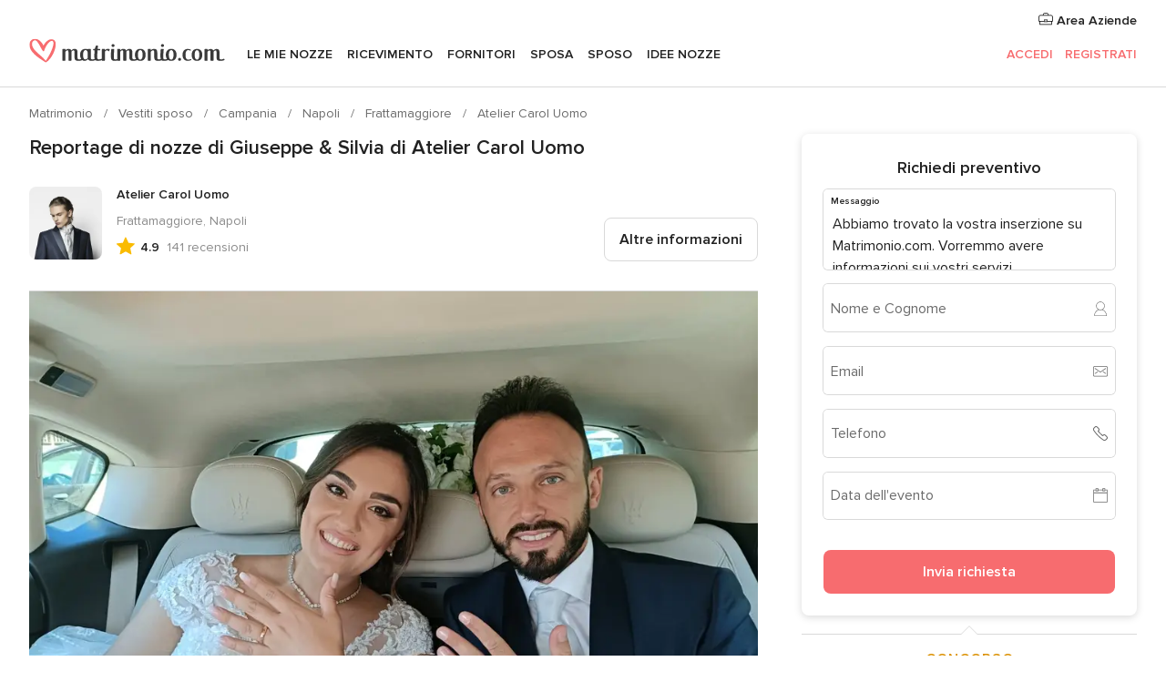

--- FILE ---
content_type: text/html; charset=UTF-8
request_url: https://www.matrimonio.com/vestiti-sposo/atelier-carol-uomo--e9742/reportage-nozze/147399
body_size: 27971
content:
<!DOCTYPE html>
<html lang="it-IT" prefix="og: http://ogp.me/ns#">
<head>
<meta http-equiv="Content-Type" content="text/html; charset=utf-8">
<title>Reportage di nozze di Giuseppe  & Silvia  di Atelier Carol Uomo</title>
<meta name="description" content="Reportage di nozze di Giuseppe  &amp; Silvia  di Atelier Carol Uomo">
<meta name="keywords" content="Reportage di nozze di Giuseppe  &amp; Silvia  di Atelier Carol Uomo">
<meta name="robots" content="NOINDEX,NOFOLLOW">
<meta name="pbdate" content="18:54:01 02/02/2026">
<link rel="alternate" href="android-app://com.matrimonio.launcher/matrimoniocom/m.matrimonio.com/vestiti-sposo/atelier-carol-uomo--e9742/reportage-nozze/147399">
<meta name="viewport" content="width=device-width, initial-scale=1.0">
<meta name="apple-custom-itunes-app" content="app-id=606939610">
<meta name="apple-itunes-app" content="app-id=606939610, app-argument=https://app.appsflyer.com/id606939610?pid=WP-iOS-IT&c=WP-IT-LANDINGS&s=it">
<meta name="google-play-app" content="app-id=com.matrimonio.launcher">
<link rel="shortcut icon" href="https://www.matrimonio.com/mobile/assets/img/favicon/favicon.png">

<meta property="fb:pages" content="125509577464592" />
<meta property="fb:app_id" content="111914015519513" />
<meta property="og:type" content="website" />
<meta property="og:title" content="Il matrimonio di Giuseppe e Silvia a Teverola, Caserta" />
<meta property="og:description" content="Tutto meravigliosamente bello, come nelle favole, un matrimonio perfetto, non mancava nulla, tutto impeccabile. Abbiamo organizzato il tutto nel migliore dei modi per far sì che tutto rimarrà nei nostri cuori, momenti indimenticabili nella location" />
<meta property="og:image" content="https://cdn0.matrimonio.com/real-wedding-photo/399/3_2/1280/jpg/7492165.jpeg">
<meta property="og:image:secure_url" content="https://cdn0.matrimonio.com/real-wedding-photo/399/3_2/1280/jpg/7492165.jpeg">
<meta property="og:image:alt" content="Il matrimonio di Giuseppe e Silvia a Teverola, Caserta">
<meta property="og:url" content="https://www.matrimonio.com/vestiti-sposo/atelier-carol-uomo--e9742/reportage-nozze/147399" />
<meta name="twitter:card" content="summary_large_image" />

    <link rel="stylesheet" href="https://www.matrimonio.com/builds/desktop/css/symfnw-IT73-1-20260202-009-0_www_m_/WebBundleResponsiveMarketplaceStorefrontBodas.css">
        <script>
            var internalTrackingService = internalTrackingService || {
                triggerSubmit : function() {},
                triggerAbandon : function() {},
                loaded : false
            };
        </script>

            <script type="text/javascript">
      function getCookie (name) {var b = document.cookie.match('(^|;)\\s*' + name + '\\s*=\\s*([^;]+)'); return b ? unescape(b.pop()) : null}
      function overrideOneTrustGeo () {
        const otgeoCookie = getCookie('otgeo') || '';
        const regexp = /^([A-Za-z]+)(?:,([A-Za-z]+))?$/g;
        const matches = [...otgeoCookie.matchAll(regexp)][0];
        if (matches) {
          const countryCode = matches[1];
          const stateCode = matches[2];
          const geolocationResponse = {
            countryCode
          };
          if (stateCode) {
            geolocationResponse.stateCode = stateCode;
          }
          return {
            geolocationResponse
          };
        }
      }
      var OneTrust = overrideOneTrustGeo() || undefined;
    </script>
    <span class="ot-sdk-show-settings" style="display: none"></span>
    <script src="https://cdn.cookielaw.org/scripttemplates/otSDKStub.js" data-language="it-IT" data-domain-script="6fcce6c3-f1fd-40b8-b4a4-105dc471be5a" data-ignore-ga='true' defer></script>
        <script>var isCountryCookiesActiveByDefault=false,CONSENT_ANALYTICS_GROUP="C0002",CONSENT_PERSONALIZATION_GROUP="C0003",CONSENT_TARGETED_ADVERTISING_GROUP="C0004",CONSENT_SOCIAL_MEDIA_GROUP="C0005",cookieConsentContent='',hideCookieConsentLayer= '', OptanonAlertBoxClosed='';hideCookieConsentLayer=getCookie('hideCookieConsentLayer');OptanonAlertBoxClosed=getCookie('OptanonAlertBoxClosed');if(hideCookieConsentLayer==="1"||Boolean(OptanonAlertBoxClosed)){cookieConsentContent=queryStringToJSON(getCookie('OptanonConsent')||'');}function getCookie(e){var o=document.cookie.match("(^|;)\\s*"+e+"\\s*=\\s*([^;]+)");return o?unescape(o.pop()):null}function queryStringToJSON(e){var o=e.split("&"),t={};return o.forEach(function(e){e=e.split("="),t[e[0]]=decodeURIComponent(e[1]||"")}),JSON.parse(JSON.stringify(t))}function isCookieGroupAllowed(e){var o=cookieConsentContent.groups;if("string"!=typeof o){if(!isCountryCookiesActiveByDefault && e===CONSENT_ANALYTICS_GROUP && getCookie('hideCookieConsentLayer')==="1"){return true}return isCountryCookiesActiveByDefault;}for(var t=o.split(","),n=0;n<t.length;n++)if(t[n].indexOf(e,0)>=0)return"1"===t[n].split(":")[1];return!1}function userHasAcceptedTheCookies(){var e=document.getElementsByTagName("body")[0],o=document.createEvent("HTMLEvents");cookieConsentContent=queryStringToJSON(getCookie("OptanonConsent")||""),!0===isCookieGroupAllowed(CONSENT_ANALYTICS_GROUP)&&(o.initEvent("analyticsCookiesHasBeenAccepted",!0,!1),e.dispatchEvent(o)),!0===isCookieGroupAllowed(CONSENT_PERSONALIZATION_GROUP)&&(o.initEvent("personalizationCookiesHasBeenAccepted",!0,!1),e.dispatchEvent(o)),!0===isCookieGroupAllowed(CONSENT_TARGETED_ADVERTISING_GROUP)&&(o.initEvent("targetedAdvertisingCookiesHasBeenAccepted",!0,!1),e.dispatchEvent(o)),!0===isCookieGroupAllowed(CONSENT_SOCIAL_MEDIA_GROUP)&&(o.initEvent("socialMediaAdvertisingCookiesHasBeenAccepted",!0,!1),e.dispatchEvent(o))}</script>
    <script>
      document.getElementsByTagName('body')[0].addEventListener('oneTrustLoaded', function () {
        if (OneTrust.GetDomainData()?.ConsentModel?.Name === 'notice only') {
          const cookiePolicyLinkSelector = document.querySelectorAll('.ot-sdk-show-settings')
          cookiePolicyLinkSelector.forEach((selector) => {
            selector.style.display = 'none'
          })
        }
      })
    </script>
        <script>
        function CMP() {
            var body = document.getElementsByTagName('body')[0];
            var event = document.createEvent('HTMLEvents');
            var callbackIAB = (tcData, success) => {
                if (success && (tcData.eventStatus === 'tcloaded' || tcData.eventStatus === 'useractioncomplete')) {
                    window.__tcfapi('removeEventListener', 2, () => {
                    }, callbackIAB);
                    if ((typeof window.Optanon !== "undefined" &&
                      !window.Optanon.GetDomainData().IsIABEnabled) ||
                      (tcData.gdprApplies &&
                        typeof window.Optanon !== "undefined" &&
                        window.Optanon.GetDomainData().IsIABEnabled &&
                        getCookie('OptanonAlertBoxClosed'))) {
                      userHasAcceptedTheCookies();
                    }
                    if (isCookieGroupAllowed(CONSENT_ANALYTICS_GROUP) !== true) {
                        event.initEvent('analyticsCookiesHasBeenDenied', true, false);
                        body.dispatchEvent(event);
                    }
                    if (isCookieGroupAllowed(CONSENT_TARGETED_ADVERTISING_GROUP) !== true) {
                        event.initEvent('targetedAdvertisingCookiesHasBeenDenied', true, false);
                        body.dispatchEvent(event);
                    }
                    if (tcData.gdprApplies && typeof window.Optanon !== "undefined" && window.Optanon.GetDomainData().IsIABEnabled) {
                        event.initEvent('IABTcDataReady', true, false);
                        body.dispatchEvent(event);
                    } else {
                        event.initEvent('nonIABCountryDataReady', true, false);
                        body.dispatchEvent(event);
                    }
                }
            }
            var cnt = 0;
            var consentSetInterval = setInterval(function () {
                cnt += 1;
                if (cnt === 600) {
                    userHasAcceptedTheCookies();
                    clearInterval(consentSetInterval);
                }
                if (typeof window.Optanon !== "undefined" && !window.Optanon.GetDomainData().IsIABEnabled) {
                    clearInterval(consentSetInterval);
                    userHasAcceptedTheCookies();
                    event.initEvent('oneTrustLoaded', true, false);
                    body.dispatchEvent(event);
                    event.initEvent('nonIABCountryDataReady', true, false);
                    body.dispatchEvent(event);
                }
                if (typeof window.__tcfapi !== "undefined") {
                    event.initEvent('oneTrustLoaded', true, false);
                    body.dispatchEvent(event);
                    clearInterval(consentSetInterval);
                    window.__tcfapi('addEventListener', 2, callbackIAB);
                }
            });
        }
                function OptanonWrapper() {
          CMP();
        }
    </script>
</head><body>
<script>
    var gtagScript = function() { var s = document.createElement("script"), el = document.getElementsByTagName("script")[0]; s.defer = true;
    s.src = "https://www.googletagmanager.com/gtag/js?id=G-S06FPGC3QV";
    el.parentNode.insertBefore(s, el);}
    window.dataLayer = window.dataLayer || [];
    const analyticsGroupOpt = isCookieGroupAllowed(CONSENT_ANALYTICS_GROUP) === true;
    const targetedAdsOpt = isCookieGroupAllowed(CONSENT_TARGETED_ADVERTISING_GROUP) === true;
    const personalizationOpt = isCookieGroupAllowed(CONSENT_PERSONALIZATION_GROUP) === true;
                        window['gtag_enable_tcf_support'] = true;
            document.getElementsByTagName('body')[0].addEventListener('oneTrustLoaded', function () {
                gtagScript();
            });
            
    function gtag(){dataLayer.push(arguments);}
    gtag('js', new Date());

    gtag('consent', 'default', {
      'analytics_storage': analyticsGroupOpt ? 'granted' : 'denied',
      'ad_storage': targetedAdsOpt ? 'granted' : 'denied',
      'ad_user_data': targetedAdsOpt ? 'granted' : 'denied',
      'ad_user_personalization': targetedAdsOpt ? 'granted' : 'denied',
      'functionality_storage': targetedAdsOpt ? 'granted' : 'denied',
      'personalization_storage': personalizationOpt ? 'granted' : 'denied',
      'security_storage': 'granted'
    });
    gtag('set', 'ads_data_redaction', !analyticsGroupOpt);
    gtag('set', 'allow_ad_personalization_signals', analyticsGroupOpt);
    gtag('set', 'allow_google_signals', analyticsGroupOpt);
    gtag('set', 'allow_interest_groups', analyticsGroupOpt);
            gtag('config', 'G-S06FPGC3QV', { groups: 'analytics', 'send_page_view': false });
    
                        gtag('config', 'AW-981308565', { groups: 'adwords' });
            </script>

<div id="app-apps-download-banner" class="branch-banner-placeholder branchBannerPlaceholder"></div>


    <a class="layoutSkipMain" href="#layoutMain">Vai ai contenuti principali</a>
    
    <header class="layoutHeader">
        
<span class="layoutHeader__hamburger app-header-menu-toggle">
    <i class="svgIcon app-svg-async svgIcon__list-menu "   data-name="_common/list-menu" data-svg="https://cdn1.matrimonio.com/assets/svg/optimized/_common/list-menu.svg" data-svg-lazyload="1"></i></span>


<a class="layoutHeader__logoAnchor app-analytics-event-click"
   href="https://www.matrimonio.com/">
        <img src="https://www.matrimonio.com/assets/img/logos/gen_logoHeader.svg"   alt="Matrimonio"  width="218" height="27"   >
</a>

<nav class="layoutHeader__nav app-header-nav">
    <ul class="layoutNavMenu app-header-list">
        <li class="layoutNavMenu__header">
            <i class="svgIcon app-svg-async svgIcon__close layoutNavMenu__itemClose app-header-menu-toggle"   data-name="_common/close" data-svg="https://cdn1.matrimonio.com/assets/svg/optimized/_common/close.svg" data-svg-lazyload="1"></i>        </li>

                                <li class="layoutNavMenu__item app-header-menu-item-openSection layoutNavMenu__item--my_wedding ">
                                                                <a href="https://www.matrimonio.com/wedding-organizer"
                   class="layoutNavMenu__anchor app-header-menu-itemAnchor app-analytics-track-event-click "
                    data-tracking-section="header" data-tracking-category="Navigation" data-tracking-category-authed="1"
                    data-tracking-dt="tools"                >
                    Le mie nozze                </a>
                                    <i class="svgIcon app-svg-async svgIcon__angleRightBlood layoutNavMenu__anchorArrow"   data-name="_common/angleRightBlood" data-svg="https://cdn1.matrimonio.com/assets/svg/optimized/_common/angleRightBlood.svg" data-svg-lazyload="1"></i>                    
<div class="layoutNavMenuTab app-header-menu-itemDropdown">
    <div class="layoutNavMenuTab__layout">
        <div class="layoutNavMenuTab__header">
    <i class="svgIcon app-svg-async svgIcon__angleLeftBlood layoutNavMenuTab__icon app-header-menu-item-closeSection"   data-name="_common/angleLeftBlood" data-svg="https://cdn1.matrimonio.com/assets/svg/optimized/_common/angleLeftBlood.svg" data-svg-lazyload="1"></i>    <a class="layoutNavMenuTab__title" href="https://www.matrimonio.com/wedding-organizer">
        Le mie nozze    </a>
    <i class="svgIcon app-svg-async svgIcon__close layoutNavMenuTab__iconClose app-header-menu-toggle"   data-name="_common/close" data-svg="https://cdn1.matrimonio.com/assets/svg/optimized/_common/close.svg" data-svg-lazyload="1"></i></div>
<div class="layoutNavMenuTabMyWedding">
    <div class="layoutNavMenuTabMyWeddingList">
        <a class="layoutNavMenuTabMyWedding__title" href="https://www.matrimonio.com/wedding-organizer">
            Il mio wedding organizer        </a>
        <ul class="layoutNavMenuTabMyWeddingList__content ">
            <li class="layoutNavMenuTabMyWeddingList__item layoutNavMenuTabMyWeddingList__item--viewAll">
                <a href="https://www.matrimonio.com/wedding-organizer">Visualizza tutto</a>
            </li>
                                            <li class="layoutNavMenuTabMyWeddingList__item "
                                    >
                    <a href="https://www.matrimonio.com/agenda-matrimonio">
                        <i class="svgIcon app-svg-async svgIcon__checklist layoutNavMenuTabMyWeddingList__itemIcon"   data-name="tools/categories/checklist" data-svg="https://cdn1.matrimonio.com/assets/svg/optimized/tools/categories/checklist.svg" data-svg-lazyload="1"></i>                        Agenda                    </a>
                </li>
                                            <li class="layoutNavMenuTabMyWeddingList__item "
                                    >
                    <a href="https://www.matrimonio.com/lista-invitati-matrimonio">
                        <i class="svgIcon app-svg-async svgIcon__guests layoutNavMenuTabMyWeddingList__itemIcon"   data-name="tools/categories/guests" data-svg="https://cdn1.matrimonio.com/assets/svg/optimized/tools/categories/guests.svg" data-svg-lazyload="1"></i>                        Invitati                    </a>
                </li>
                                            <li class="layoutNavMenuTabMyWeddingList__item "
                                    >
                    <a href="https://www.matrimonio.com/gestione-tavoli-matrimonio">
                        <i class="svgIcon app-svg-async svgIcon__tables layoutNavMenuTabMyWeddingList__itemIcon"   data-name="tools/categories/tables" data-svg="https://cdn1.matrimonio.com/assets/svg/optimized/tools/categories/tables.svg" data-svg-lazyload="1"></i>                        Tavoli                    </a>
                </li>
                                            <li class="layoutNavMenuTabMyWeddingList__item "
                                    >
                    <a href="https://www.matrimonio.com/budgeter-matrimonio">
                        <i class="svgIcon app-svg-async svgIcon__budget layoutNavMenuTabMyWeddingList__itemIcon"   data-name="tools/categories/budget" data-svg="https://cdn1.matrimonio.com/assets/svg/optimized/tools/categories/budget.svg" data-svg-lazyload="1"></i>                        Budgeter                    </a>
                </li>
                                            <li class="layoutNavMenuTabMyWeddingList__item "
                                    >
                    <a href="https://www.matrimonio.com/miei-fornitori-matrimonio">
                        <i class="svgIcon app-svg-async svgIcon__vendors layoutNavMenuTabMyWeddingList__itemIcon"   data-name="tools/categories/vendors" data-svg="https://cdn1.matrimonio.com/assets/svg/optimized/tools/categories/vendors.svg" data-svg-lazyload="1"></i>                        Fornitori                    </a>
                </li>
                                            <li class="layoutNavMenuTabMyWeddingList__item "
                                    >
                    <a href="https://www.matrimonio.com/website/index.php?actionReferrer=8">
                        <i class="svgIcon app-svg-async svgIcon__website layoutNavMenuTabMyWeddingList__itemIcon"   data-name="tools/categories/website" data-svg="https://cdn1.matrimonio.com/assets/svg/optimized/tools/categories/website.svg" data-svg-lazyload="1"></i>                        Wedding Site                    </a>
                </li>
                                            <li class="layoutNavMenuTabMyWeddingList__item app-analytics-track-event-click"
                                            data-tracking-category="Navigation"
                        data-tracking-section="header_venues"
                        data-tracking-dt="contest"
                                    >
                    <a href="https://www.matrimonio.com/sorteggio">
                        <i class="svgIcon app-svg-async svgIcon__contest layoutNavMenuTabMyWeddingList__itemIcon"   data-name="tools/categories/contest" data-svg="https://cdn1.matrimonio.com/assets/svg/optimized/tools/categories/contest.svg" data-svg-lazyload="1"></i>                        Concorso                    </a>
                </li>
                    </ul>
    </div>
        <div class="layoutNavMenuTabMyWeddingBanners">
                    
<div class="layoutNavMenuBannerBox app-header-menu-banner app-link "
     data-href="https://www.matrimonio.com/app-matrimonio"
     >
    <div class="layoutNavMenuBannerBox__content">
                    <p class="layoutNavMenuBannerBox__title">Scarica l'app</p>
                <span class="layoutNavMenuBannerBox__subtitle">Organizza il tuo matrimonio quando e dove vuoi</span>
    </div>
                <img data-src="https://www.matrimonio.com/assets/img/logos/square-icon.svg"  class="lazyload layoutNavMenuBannerBox__icon" alt="Icona app"  width="60" height="60"  >
    </div>
                                            
<div class="layoutNavMenuBannerBox app-header-menu-banner app-link "
     data-href="https://www.matrimonio.com/album-matrimonio-wedshoots"
     >
    <div class="layoutNavMenuBannerBox__content">
                    <a class="layoutNavMenuBannerBox__title" href="https://www.matrimonio.com/album-matrimonio-wedshoots">Wedshoots</a>
                <span class="layoutNavMenuBannerBox__subtitle">Tutte le foto dei tuoi invitati in un solo album</span>
    </div>
                <img data-src="https://www.matrimonio.com/assets/img/wedshoots/ico_wedshoots.svg"  class="lazyload layoutNavMenuBannerBox__icon" alt="Icona Wedshoots"  width="60" height="60"  >
    </div>
                        </div>
</div>    </div>
</div>
                            </li>
                                <li class="layoutNavMenu__item app-header-menu-item-openSection layoutNavMenu__item--venues ">
                                                                <a href="https://www.matrimonio.com/ricevimento"
                   class="layoutNavMenu__anchor app-header-menu-itemAnchor app-analytics-track-event-click "
                    data-tracking-section="header" data-tracking-category="Navigation" data-tracking-category-authed="1"
                    data-tracking-dt="venues"                >
                    Ricevimento                </a>
                                    <i class="svgIcon app-svg-async svgIcon__angleRightBlood layoutNavMenu__anchorArrow"   data-name="_common/angleRightBlood" data-svg="https://cdn1.matrimonio.com/assets/svg/optimized/_common/angleRightBlood.svg" data-svg-lazyload="1"></i>                    
<div class="layoutNavMenuTab app-header-menu-itemDropdown">
    <div class="layoutNavMenuTab__layout">
        
<div class="layoutNavMenuTab__header">
    <i class="svgIcon app-svg-async svgIcon__angleLeftBlood layoutNavMenuTab__icon app-header-menu-item-closeSection"   data-name="_common/angleLeftBlood" data-svg="https://cdn1.matrimonio.com/assets/svg/optimized/_common/angleLeftBlood.svg" data-svg-lazyload="1"></i>    <a class="layoutNavMenuTab__title" href="https://www.matrimonio.com/ricevimento">
        Ricevimento    </a>
    <i class="svgIcon app-svg-async svgIcon__close layoutNavMenuTab__iconClose app-header-menu-toggle"   data-name="_common/close" data-svg="https://cdn1.matrimonio.com/assets/svg/optimized/_common/close.svg" data-svg-lazyload="1"></i></div>
<div class="layoutNavMenuTabVenues">
    <div class="layoutNavMenuTabVenues__categories">
        <div class="layoutNavMenuTabVenuesList">
            <a class="layoutNavMenuTabVenues__title"
               href="https://www.matrimonio.com/ricevimento">
                Ricevimento            </a>
            <ul class="layoutNavMenuTabVenuesList__content">
                <li class="layoutNavMenuTabVenuesList__item layoutNavMenuTabVenuesList__item--viewAll">
                    <a href="https://www.matrimonio.com/ricevimento">Visualizza tutto</a>
                </li>
                                    <li class="layoutNavMenuTabVenuesList__item">
                        <a href="https://www.matrimonio.com/ville-matrimoni">
                            Ville matrimoni                        </a>
                    </li>
                                    <li class="layoutNavMenuTabVenuesList__item">
                        <a href="https://www.matrimonio.com/agriturismo-ricevimenti">
                            Agriturismo ricevimenti                        </a>
                    </li>
                                    <li class="layoutNavMenuTabVenuesList__item">
                        <a href="https://www.matrimonio.com/hotel-ricevimenti">
                            Hotel ricevimenti                        </a>
                    </li>
                                    <li class="layoutNavMenuTabVenuesList__item">
                        <a href="https://www.matrimonio.com/ristoranti-ricevimenti">
                            Ristoranti ricevimenti                        </a>
                    </li>
                                    <li class="layoutNavMenuTabVenuesList__item">
                        <a href="https://www.matrimonio.com/sala-ricevimenti">
                            Sala ricevimenti                        </a>
                    </li>
                                    <li class="layoutNavMenuTabVenuesList__item">
                        <a href="https://www.matrimonio.com/catering-matrimoni">
                            Catering matrimoni                        </a>
                    </li>
                                    <li class="layoutNavMenuTabVenuesList__item">
                        <a href="https://www.matrimonio.com/castelli-matrimoni">
                            Castelli matrimoni                        </a>
                    </li>
                                    <li class="layoutNavMenuTabVenuesList__item">
                        <a href="https://www.matrimonio.com/matrimoni-in-spiaggia">
                            Matrimoni in spiaggia                        </a>
                    </li>
                                    <li class="layoutNavMenuTabVenuesList__item">
                        <a href="https://www.matrimonio.com/location-matrimoni">
                            Location matrimoni                        </a>
                    </li>
                                                    <li class="layoutNavMenuTabVenuesList__item layoutNavMenuTabVenuesList__item--highlight">
                        <a href="https://www.matrimonio.com/promozioni/ricevimento">
                            Promozioni                        </a>
                    </li>
                            </ul>
        </div>
    </div>
    
            <div class="layoutNavMenuTabVenuesBanners">
                            
<div class="layoutNavMenuBannerBox app-header-menu-banner app-link app-analytics-track-event-click"
     data-href="https://www.matrimonio.com/destination-wedding"
                  data-tracking-section=header_venues                      data-tracking-category=Navigation                      data-tracking-dt=destination_weddings         >
    <div class="layoutNavMenuBannerBox__content">
                    <p class="layoutNavMenuBannerBox__title">Destination Weddings</p>
                <span class="layoutNavMenuBannerBox__subtitle">Il tuo matrimonio da sogno all'estero.</span>
    </div>
            <img class="svgIcon svgIcon__plane_destination layoutNavMenuBannerBox__icon lazyload" data-src="https://cdn1.matrimonio.com/assets/svg/original/illustration/plane_destination.svg"  alt="illustration plane destination" width="56" height="56" >    </div>
                                        
<div class="layoutNavMenuBannerBox app-header-menu-banner app-link app-analytics-track-event-click"
     data-href="https://www.matrimonio.com/sorteggio"
                  data-tracking-section=header_venues                      data-tracking-category=Navigation                      data-tracking-dt=contest         >
    <div class="layoutNavMenuBannerBox__content">
                    <p class="layoutNavMenuBannerBox__title">Vinci 5.000&euro;</p>
                <span class="layoutNavMenuBannerBox__subtitle">Partecipa alla 155ª edizione del concorso di Matrimonio.com</span>
    </div>
            <img class="svgIcon svgIcon__stars layoutNavMenuBannerBox__icon lazyload" data-src="https://cdn1.matrimonio.com/assets/svg/original/illustration/stars.svg"  alt="illustration stars" width="56" height="56" >    </div>
                    </div>
    </div>
    </div>
</div>
                            </li>
                                <li class="layoutNavMenu__item app-header-menu-item-openSection layoutNavMenu__item--vendors ">
                                                                <a href="https://www.matrimonio.com/fornitori"
                   class="layoutNavMenu__anchor app-header-menu-itemAnchor app-analytics-track-event-click "
                    data-tracking-section="header" data-tracking-category="Navigation" data-tracking-category-authed="1"
                    data-tracking-dt="vendors"                >
                    Fornitori                </a>
                                    <i class="svgIcon app-svg-async svgIcon__angleRightBlood layoutNavMenu__anchorArrow"   data-name="_common/angleRightBlood" data-svg="https://cdn1.matrimonio.com/assets/svg/optimized/_common/angleRightBlood.svg" data-svg-lazyload="1"></i>                    
<div class="layoutNavMenuTab app-header-menu-itemDropdown">
    <div class="layoutNavMenuTab__layout">
        
<div class="layoutNavMenuTab__header">
    <i class="svgIcon app-svg-async svgIcon__angleLeftBlood layoutNavMenuTab__icon app-header-menu-item-closeSection"   data-name="_common/angleLeftBlood" data-svg="https://cdn1.matrimonio.com/assets/svg/optimized/_common/angleLeftBlood.svg" data-svg-lazyload="1"></i>    <a class="layoutNavMenuTab__title" href="https://www.matrimonio.com/fornitori">
        Fornitori    </a>
    <i class="svgIcon app-svg-async svgIcon__close layoutNavMenuTab__iconClose app-header-menu-toggle"   data-name="_common/close" data-svg="https://cdn1.matrimonio.com/assets/svg/optimized/_common/close.svg" data-svg-lazyload="1"></i></div>
<div class="layoutNavMenuTabVendors">
    <div class="layoutNavMenuTabVendors__content layoutNavMenuTabVendors__contentBig">
        <div class="layoutNavMenuTabVendorsList">
            <a class="layoutNavMenuTabVendors__title" href="https://www.matrimonio.com/fornitori">
                Trova i fornitori per le tue nozze            </a>
            <ul class="layoutNavMenuTabVendorsList__content">
                <li class="layoutNavMenuTabVendorsList__item layoutNavMenuTabVendorsList__item--viewAll">
                    <a href="https://www.matrimonio.com/fornitori">Visualizza tutto</a>
                </li>
                                    <li class="layoutNavMenuTabVendorsList__item">
                        <i class="svgIcon app-svg-async svgIcon__categPhoto layoutNavMenuTabVendorsList__itemIcon"   data-name="vendors/categories/categPhoto" data-svg="https://cdn1.matrimonio.com/assets/svg/optimized/vendors/categories/categPhoto.svg" data-svg-lazyload="1"></i>                        <a href="https://www.matrimonio.com/fotografo-matrimonio">
                            Fotografo matrimonio                        </a>
                    </li>
                                    <li class="layoutNavMenuTabVendorsList__item">
                        <i class="svgIcon app-svg-async svgIcon__categVideo layoutNavMenuTabVendorsList__itemIcon"   data-name="vendors/categories/categVideo" data-svg="https://cdn1.matrimonio.com/assets/svg/optimized/vendors/categories/categVideo.svg" data-svg-lazyload="1"></i>                        <a href="https://www.matrimonio.com/video-matrimonio">
                            Video Matrimonio                        </a>
                    </li>
                                    <li class="layoutNavMenuTabVendorsList__item">
                        <i class="svgIcon app-svg-async svgIcon__categMusic layoutNavMenuTabVendorsList__itemIcon"   data-name="vendors/categories/categMusic" data-svg="https://cdn1.matrimonio.com/assets/svg/optimized/vendors/categories/categMusic.svg" data-svg-lazyload="1"></i>                        <a href="https://www.matrimonio.com/musica-matrimonio">
                            Musica matrimonio                        </a>
                    </li>
                                    <li class="layoutNavMenuTabVendorsList__item">
                        <i class="svgIcon app-svg-async svgIcon__categRental layoutNavMenuTabVendorsList__itemIcon"   data-name="vendors/categories/categRental" data-svg="https://cdn1.matrimonio.com/assets/svg/optimized/vendors/categories/categRental.svg" data-svg-lazyload="1"></i>                        <a href="https://www.matrimonio.com/auto-matrimonio">
                            Auto matrimonio                        </a>
                    </li>
                                    <li class="layoutNavMenuTabVendorsList__item">
                        <i class="svgIcon app-svg-async svgIcon__categTransport layoutNavMenuTabVendorsList__itemIcon"   data-name="vendors/categories/categTransport" data-svg="https://cdn1.matrimonio.com/assets/svg/optimized/vendors/categories/categTransport.svg" data-svg-lazyload="1"></i>                        <a href="https://www.matrimonio.com/noleggio-autobus">
                            Noleggio autobus                        </a>
                    </li>
                                    <li class="layoutNavMenuTabVendorsList__item">
                        <i class="svgIcon app-svg-async svgIcon__categFlower layoutNavMenuTabVendorsList__itemIcon"   data-name="vendors/categories/categFlower" data-svg="https://cdn1.matrimonio.com/assets/svg/optimized/vendors/categories/categFlower.svg" data-svg-lazyload="1"></i>                        <a href="https://www.matrimonio.com/fiori-matrimonio">
                            Fiori matrimonio                        </a>
                    </li>
                                    <li class="layoutNavMenuTabVendorsList__item">
                        <i class="svgIcon app-svg-async svgIcon__categInvite layoutNavMenuTabVendorsList__itemIcon"   data-name="vendors/categories/categInvite" data-svg="https://cdn1.matrimonio.com/assets/svg/optimized/vendors/categories/categInvite.svg" data-svg-lazyload="1"></i>                        <a href="https://www.matrimonio.com/partecipazioni-nozze">
                            Partecipazioni nozze                        </a>
                    </li>
                                    <li class="layoutNavMenuTabVendorsList__item">
                        <i class="svgIcon app-svg-async svgIcon__categGift layoutNavMenuTabVendorsList__itemIcon"   data-name="vendors/categories/categGift" data-svg="https://cdn1.matrimonio.com/assets/svg/optimized/vendors/categories/categGift.svg" data-svg-lazyload="1"></i>                        <a href="https://www.matrimonio.com/bomboniere">
                            Bomboniere                        </a>
                    </li>
                            </ul>
        </div>
                    <div class="layoutNavMenuTabVendorsPremium">
                <p class="layoutNavMenuTabVendorsPremium__subtitle">In evidenza</p>
                <ul class="layoutNavMenuTabVendorsPremium__content">
                                            <li class="layoutNavMenuTabVendorsPremium__item">
                            <div data-href="https://www.matrimonio.com/anfm" class="layoutNavMenuTabVendorsPremium__link link app-header-menu-premium-link app-link">
                                    <img data-src="https://cdn1.matrimonio.com/assets/img/directory/gen_miniLogo-74.jpg"  class="lazyload layoutNavMenuTabVendorsPremium__image" alt="Fotografi garanzie ANFM"  width="50" height="50"  >
                                Fotografi garanzie ANFM                            </div>
                        </li>
                                    </ul>
            </div>
                <div class="layoutNavMenuTabVendorsListOthers">
            <p class="layoutNavMenuTabVendorsListOthers__subtitle">Altre categorie</p>
            <ul class="layoutNavMenuTabVendorsListOthers__container">
                                    <li class="layoutNavMenuTabVendorsListOthers__item">
                        <a href="https://www.matrimonio.com/noleggio-arredi">
                            Noleggio arredi                        </a>
                    </li>
                                    <li class="layoutNavMenuTabVendorsListOthers__item">
                        <a href="https://www.matrimonio.com/noleggio-tensostrutture">
                            Noleggio tensostrutture                        </a>
                    </li>
                                    <li class="layoutNavMenuTabVendorsListOthers__item">
                        <a href="https://www.matrimonio.com/animazione-matrimoni">
                            Animazione Matrimoni                        </a>
                    </li>
                                    <li class="layoutNavMenuTabVendorsListOthers__item">
                        <a href="https://www.matrimonio.com/decorazioni-matrimonio">
                            Decorazioni matrimonio                        </a>
                    </li>
                                    <li class="layoutNavMenuTabVendorsListOthers__item">
                        <a href="https://www.matrimonio.com/lista-di-nozze">
                            Lista di nozze                        </a>
                    </li>
                                    <li class="layoutNavMenuTabVendorsListOthers__item">
                        <a href="https://www.matrimonio.com/wedding-planner">
                            Wedding planner                        </a>
                    </li>
                                    <li class="layoutNavMenuTabVendorsListOthers__item">
                        <a href="https://www.matrimonio.com/noleggio-carrozze">
                            Noleggio carrozze                        </a>
                    </li>
                                    <li class="layoutNavMenuTabVendorsListOthers__item">
                        <a href="https://www.matrimonio.com/viaggio-di-nozze">
                            Viaggio di nozze                        </a>
                    </li>
                                    <li class="layoutNavMenuTabVendorsListOthers__item">
                        <a href="https://www.matrimonio.com/proposte-originali">
                            Proposte originali                        </a>
                    </li>
                                    <li class="layoutNavMenuTabVendorsListOthers__item">
                        <a href="https://www.matrimonio.com/torte-nuziali">
                            Torte nuziali                        </a>
                    </li>
                                    <li class="layoutNavMenuTabVendorsListOthers__item">
                        <a href="https://www.matrimonio.com/photo-booth">
                            Photo booth                        </a>
                    </li>
                                                    <li class="layoutNavMenuTabVendorsListOthers__deals">
                        <a href="https://www.matrimonio.com/promozioni/fornitori">
                            Promozioni                        </a>
                    </li>
                            </ul>
        </div>
    </div>
    <div class="layoutNavMenuTabVendorsBanners hasPremium">
                    
<div class="layoutNavMenuBannerBox app-header-menu-banner app-link app-analytics-track-event-click"
     data-href="https://www.matrimonio.com/destination-wedding"
                  data-tracking-section=header_vendors                      data-tracking-category=Navigation                      data-tracking-dt=destination_weddings         >
    <div class="layoutNavMenuBannerBox__content">
                    <p class="layoutNavMenuBannerBox__title">Destination Weddings</p>
                <span class="layoutNavMenuBannerBox__subtitle">Il tuo matrimonio da sogno all'estero.</span>
    </div>
            <img class="svgIcon svgIcon__plane_destination layoutNavMenuBannerBox__icon lazyload" data-src="https://cdn1.matrimonio.com/assets/svg/original/illustration/plane_destination.svg"  alt="illustration plane destination" width="56" height="56" >    </div>
                            
<div class="layoutNavMenuBannerBox app-header-menu-banner app-link app-analytics-track-event-click"
     data-href="https://www.matrimonio.com/sorteggio"
                  data-tracking-section=header_vendors                      data-tracking-category=Navigation                      data-tracking-dt=contest         >
    <div class="layoutNavMenuBannerBox__content">
                    <p class="layoutNavMenuBannerBox__title">Vinci 5.000&euro;</p>
                <span class="layoutNavMenuBannerBox__subtitle">Partecipa alla 155ª edizione del concorso di Matrimonio.com</span>
    </div>
            <img class="svgIcon svgIcon__stars layoutNavMenuBannerBox__icon lazyload" data-src="https://cdn1.matrimonio.com/assets/svg/original/illustration/stars.svg"  alt="illustration stars" width="56" height="56" >    </div>
                    </div>
    </div>    </div>
</div>
                            </li>
                                <li class="layoutNavMenu__item app-header-menu-item-openSection layoutNavMenu__item--brides ">
                                                                <a href="https://www.matrimonio.com/sposa"
                   class="layoutNavMenu__anchor app-header-menu-itemAnchor app-analytics-track-event-click "
                    data-tracking-section="header" data-tracking-category="Navigation" data-tracking-category-authed="1"
                                    >
                    Sposa                </a>
                                    <i class="svgIcon app-svg-async svgIcon__angleRightBlood layoutNavMenu__anchorArrow"   data-name="_common/angleRightBlood" data-svg="https://cdn1.matrimonio.com/assets/svg/optimized/_common/angleRightBlood.svg" data-svg-lazyload="1"></i>                    
<div class="layoutNavMenuTab app-header-menu-itemDropdown">
    <div class="layoutNavMenuTab__layout">
        
<div class="layoutNavMenuTab__header">
    <i class="svgIcon app-svg-async svgIcon__angleLeftBlood layoutNavMenuTab__icon app-header-menu-item-closeSection"   data-name="_common/angleLeftBlood" data-svg="https://cdn1.matrimonio.com/assets/svg/optimized/_common/angleLeftBlood.svg" data-svg-lazyload="1"></i>    <a class="layoutNavMenuTab__title" href="https://www.matrimonio.com/sposa">
        Spose    </a>
    <i class="svgIcon app-svg-async svgIcon__close layoutNavMenuTab__iconClose app-header-menu-toggle"   data-name="_common/close" data-svg="https://cdn1.matrimonio.com/assets/svg/optimized/_common/close.svg" data-svg-lazyload="1"></i></div>
<div class="layoutNavMenuTabBridesGrooms">
    <div class="layoutNavMenuTabBridesGroomsList">
        <a class="layoutNavMenuTabBridesGrooms__title" href="https://www.matrimonio.com/sposa">
            Spose        </a>
        <ul class="layoutNavMenuTabBridesGroomsList__content">
            <li class="layoutNavMenuTabBridesGroomsList__item layoutNavMenuTabBridesGroomsList__item--viewAll">
                <a href="https://www.matrimonio.com/sposa">Visualizza tutto</a>
            </li>
                            <li class="layoutNavMenuTabBridesGroomsList__item">
                    <a href="https://www.matrimonio.com/abiti-da-sposa">
                        Abiti da sposa                    </a>
                </li>
                            <li class="layoutNavMenuTabBridesGroomsList__item">
                    <a href="https://www.matrimonio.com/accessori-sposa">
                        Accessori sposa                    </a>
                </li>
                            <li class="layoutNavMenuTabBridesGroomsList__item">
                    <a href="https://www.matrimonio.com/abiti-da-cerimonia">
                        Abiti da cerimonia                    </a>
                </li>
                            <li class="layoutNavMenuTabBridesGroomsList__item">
                    <a href="https://www.matrimonio.com/acconciature-sposa">
                        Acconciature sposa                    </a>
                </li>
                            <li class="layoutNavMenuTabBridesGroomsList__item">
                    <a href="https://www.matrimonio.com/trucco-sposa">
                        Trucco sposa                    </a>
                </li>
                            <li class="layoutNavMenuTabBridesGroomsList__item">
                    <a href="https://www.matrimonio.com/trattamenti-estetici">
                        Trattamenti estetici                    </a>
                </li>
                            <li class="layoutNavMenuTabBridesGroomsList__item">
                    <a href="https://www.matrimonio.com/gioielleria">
                        Gioielleria                    </a>
                </li>
                            <li class="layoutNavMenuTabBridesGroomsList__item">
                    <a href="https://www.matrimonio.com/fedi-nuziali">
                        Fedi nuziali                    </a>
                </li>
                        <li class="layoutNavMenuTabBridesGroomsList__item layoutNavMenuTabBridesGroomsList__item--highlight">
                <a href="https://www.matrimonio.com/promozioni/sposa">
                    Promozioni                </a>
            </li>
        </ul>
    </div>
    </div>    </div>
</div>
                            </li>
                                <li class="layoutNavMenu__item app-header-menu-item-openSection layoutNavMenu__item--grooms ">
                                                                <a href="https://www.matrimonio.com/sposo"
                   class="layoutNavMenu__anchor app-header-menu-itemAnchor app-analytics-track-event-click "
                    data-tracking-section="header" data-tracking-category="Navigation" data-tracking-category-authed="1"
                                    >
                    Sposo                </a>
                                    <i class="svgIcon app-svg-async svgIcon__angleRightBlood layoutNavMenu__anchorArrow"   data-name="_common/angleRightBlood" data-svg="https://cdn1.matrimonio.com/assets/svg/optimized/_common/angleRightBlood.svg" data-svg-lazyload="1"></i>                    
<div class="layoutNavMenuTab app-header-menu-itemDropdown">
    <div class="layoutNavMenuTab__layout">
        
<div class="layoutNavMenuTab__header">
    <i class="svgIcon app-svg-async svgIcon__angleLeftBlood layoutNavMenuTab__icon app-header-menu-item-closeSection"   data-name="_common/angleLeftBlood" data-svg="https://cdn1.matrimonio.com/assets/svg/optimized/_common/angleLeftBlood.svg" data-svg-lazyload="1"></i>    <a class="layoutNavMenuTab__title" href="https://www.matrimonio.com/sposo">
        Sposi    </a>
    <i class="svgIcon app-svg-async svgIcon__close layoutNavMenuTab__iconClose app-header-menu-toggle"   data-name="_common/close" data-svg="https://cdn1.matrimonio.com/assets/svg/optimized/_common/close.svg" data-svg-lazyload="1"></i></div>
<div class="layoutNavMenuTabBridesGrooms">
    <div class="layoutNavMenuTabBridesGroomsList">
        <a class="layoutNavMenuTabBridesGrooms__title" href="https://www.matrimonio.com/sposo">
            Sposi        </a>
        <ul class="layoutNavMenuTabBridesGroomsList__content">
            <li class="layoutNavMenuTabBridesGroomsList__item layoutNavMenuTabBridesGroomsList__item--viewAll">
                <a href="https://www.matrimonio.com/sposo">Visualizza tutto</a>
            </li>
                            <li class="layoutNavMenuTabBridesGroomsList__item">
                    <a href="https://www.matrimonio.com/vestiti-sposo">
                        Vestiti sposo                    </a>
                </li>
                            <li class="layoutNavMenuTabBridesGroomsList__item">
                    <a href="https://www.matrimonio.com/accessori-sposo">
                        Accessori sposo                    </a>
                </li>
                            <li class="layoutNavMenuTabBridesGroomsList__item">
                    <a href="https://www.matrimonio.com/estetica-maschile">
                        Estetica maschile                    </a>
                </li>
                        <li class="layoutNavMenuTabBridesGroomsList__item layoutNavMenuTabBridesGroomsList__item--highlight">
                <a href="https://www.matrimonio.com/promozioni/sposo">
                    Promozioni                </a>
            </li>
        </ul>
    </div>
    </div>    </div>
</div>
                            </li>
                                <li class="layoutNavMenu__item app-header-menu-item-openSection layoutNavMenu__item--articles ">
                                                                <a href="https://www.matrimonio.com/articoli"
                   class="layoutNavMenu__anchor app-header-menu-itemAnchor app-analytics-track-event-click "
                    data-tracking-section="header" data-tracking-category="Navigation" data-tracking-category-authed="1"
                    data-tracking-dt="ideas"                >
                    Idee nozze                </a>
                                    <i class="svgIcon app-svg-async svgIcon__angleRightBlood layoutNavMenu__anchorArrow"   data-name="_common/angleRightBlood" data-svg="https://cdn1.matrimonio.com/assets/svg/optimized/_common/angleRightBlood.svg" data-svg-lazyload="1"></i>                    
<div class="layoutNavMenuTab app-header-menu-itemDropdown">
    <div class="layoutNavMenuTab__layout">
        
<div class="layoutNavMenuTab__header">
    <i class="svgIcon app-svg-async svgIcon__angleLeftBlood layoutNavMenuTab__icon app-header-menu-item-closeSection"   data-name="_common/angleLeftBlood" data-svg="https://cdn1.matrimonio.com/assets/svg/optimized/_common/angleLeftBlood.svg" data-svg-lazyload="1"></i>    <a class="layoutNavMenuTab__title" href="https://www.matrimonio.com/articoli">
        Idee nozze    </a>
    <i class="svgIcon app-svg-async svgIcon__close layoutNavMenuTab__iconClose app-header-menu-toggle"   data-name="_common/close" data-svg="https://cdn1.matrimonio.com/assets/svg/optimized/_common/close.svg" data-svg-lazyload="1"></i></div>
<div class="layoutNavMenuTabArticles">
    <div class="layoutNavMenuTabArticlesList">
        <a class="layoutNavMenuTabArticles__title" href="https://www.matrimonio.com/articoli">
            Ispirazione e consigli per il tuo matrimonio        </a>
        <ul class="layoutNavMenuTabArticlesList__content">
            <li class="layoutNavMenuTabArticlesList__item layoutNavMenuTabArticlesList__item--viewAll">
                <a href="https://www.matrimonio.com/articoli">Visualizza tutto</a>
            </li>
                            <li class="layoutNavMenuTabArticlesList__item">
                    <a href="https://www.matrimonio.com/articoli/prima-delle-nozze--t1">
                        Prima delle nozze                    </a>
                </li>
                            <li class="layoutNavMenuTabArticlesList__item">
                    <a href="https://www.matrimonio.com/articoli/la-cerimonia--t2">
                        La cerimonia                    </a>
                </li>
                            <li class="layoutNavMenuTabArticlesList__item">
                    <a href="https://www.matrimonio.com/articoli/il-ricevimento--t3">
                        Il ricevimento                    </a>
                </li>
                            <li class="layoutNavMenuTabArticlesList__item">
                    <a href="https://www.matrimonio.com/articoli/i-servizi-per-il-tuo-matrimonio--t4">
                        I servizi per il tuo matrimonio                    </a>
                </li>
                            <li class="layoutNavMenuTabArticlesList__item">
                    <a href="https://www.matrimonio.com/articoli/moda-nuziale--t5">
                        Moda nuziale                    </a>
                </li>
                            <li class="layoutNavMenuTabArticlesList__item">
                    <a href="https://www.matrimonio.com/articoli/bellezza--t6">
                        Bellezza                    </a>
                </li>
                            <li class="layoutNavMenuTabArticlesList__item">
                    <a href="https://www.matrimonio.com/articoli/luna-di-miele--t7">
                        Luna di miele                    </a>
                </li>
                            <li class="layoutNavMenuTabArticlesList__item">
                    <a href="https://www.matrimonio.com/articoli/dopo-il-matrimonio--t8">
                        Dopo il matrimonio                    </a>
                </li>
                            <li class="layoutNavMenuTabArticlesList__item">
                    <a href="https://www.matrimonio.com/articoli/fai-da-te--t62">
                        Fai da te                    </a>
                </li>
                            <li class="layoutNavMenuTabArticlesList__item">
                    <a href="https://www.matrimonio.com/articoli/reportage-di-nozze--t63">
                        Reportage di nozze                    </a>
                </li>
                    </ul>
    </div>
    <div class="layoutNavMenuTabArticlesBanners">
                    
<div class="layoutNavMenuTabArticlesBannersItem app-header-menu-banner app-link"
     data-href="https://www.matrimonio.com/racconto-matrimonio">
    <figure class="layoutNavMenuTabArticlesBannersItem__figure">
            <img data-src="https://www.matrimonio.com/assets/img/components/header/tabs/realweddings_banner.jpg" data-srcset="https://www.matrimonio.com/assets/img/components/header/tabs/realweddings_banner@2x.jpg 2x" class="lazyload layoutNavMenuTabArticlesBannersItem__image" alt="Real wedding"  width="304" height="90"  >
        <figcaption class="layoutNavMenuTabArticlesBannersItem__content">
            <a href="https://www.matrimonio.com/racconto-matrimonio"
               title="Real wedding"
               class="layoutNavMenuTabArticlesBannersItem__title">Real wedding</a>
            <p class="layoutNavMenuTabArticlesBannersItem__description">
                Ogni matrimonio è unico ed è il coronamento di una bella storia d'amore.            </p>
        </figcaption>
    </figure>
</div>
                            
<div class="layoutNavMenuTabArticlesBannersItem app-header-menu-banner app-link"
     data-href="https://www.matrimonio.com/luna-di-miele">
    <figure class="layoutNavMenuTabArticlesBannersItem__figure">
            <img data-src="https://www.matrimonio.com/assets/img/components/header/tabs/honeymoons_banner.jpg" data-srcset="https://www.matrimonio.com/assets/img/components/header/tabs/honeymoons_banner@2x.jpg 2x" class="lazyload layoutNavMenuTabArticlesBannersItem__image" alt="Luna di miele"  width="304" height="90"  >
        <figcaption class="layoutNavMenuTabArticlesBannersItem__content">
            <a href="https://www.matrimonio.com/luna-di-miele"
               title="Luna di miele"
               class="layoutNavMenuTabArticlesBannersItem__title">Luna di miele</a>
            <p class="layoutNavMenuTabArticlesBannersItem__description">
                Scopri le migliori destinazioni per una luna di miele da sogno.            </p>
        </figcaption>
    </figure>
</div>
            </div>
</div>    </div>
</div>
                            </li>
                                <li class="layoutNavMenu__item app-header-menu-item-openSection layoutNavMenu__item--community ">
                                                                <a href="https://community.matrimonio.com/"
                   class="layoutNavMenu__anchor app-header-menu-itemAnchor app-analytics-track-event-click "
                    data-tracking-section="header" data-tracking-category="Navigation" data-tracking-category-authed="1"
                    data-tracking-dt="community"                >
                    Community                </a>
                                    <i class="svgIcon app-svg-async svgIcon__angleRightBlood layoutNavMenu__anchorArrow"   data-name="_common/angleRightBlood" data-svg="https://cdn1.matrimonio.com/assets/svg/optimized/_common/angleRightBlood.svg" data-svg-lazyload="1"></i>                    
<div class="layoutNavMenuTab app-header-menu-itemDropdown">
    <div class="layoutNavMenuTab__layout">
        
<div class="layoutNavMenuTab__header">
    <i class="svgIcon app-svg-async svgIcon__angleLeftBlood layoutNavMenuTab__icon app-header-menu-item-closeSection"   data-name="_common/angleLeftBlood" data-svg="https://cdn1.matrimonio.com/assets/svg/optimized/_common/angleLeftBlood.svg" data-svg-lazyload="1"></i>    <a class="layoutNavMenuTab__title" href="https://community.matrimonio.com/">
        Community    </a>
    <i class="svgIcon app-svg-async svgIcon__close layoutNavMenuTab__iconClose app-header-menu-toggle"   data-name="_common/close" data-svg="https://cdn1.matrimonio.com/assets/svg/optimized/_common/close.svg" data-svg-lazyload="1"></i></div>
<div class="layoutNavMenuTabCommunity">
    <div class="layoutNavMenuTabCommunityList">
        <a class="layoutNavMenuTabCommunity__title" href="https://community.matrimonio.com/">
            Gruppi per argomento        </a>
        <ul class="layoutNavMenuTabCommunityList__content">
            <li class="layoutNavMenuTabCommunityList__item layoutNavMenuTabCommunityList__item--viewAll">
                <a href="https://community.matrimonio.com/">Visualizza tutto</a>
            </li>
                            <li class="layoutNavMenuTabCommunityList__item">
                    <a href="https://community.matrimonio.com/community/organizzazione-matrimonio">
                        Organizzazione matrimonio                    </a>
                </li>
                            <li class="layoutNavMenuTabCommunityList__item">
                    <a href="https://community.matrimonio.com/community/prima-delle-nozze">
                        Prima delle nozze                    </a>
                </li>
                            <li class="layoutNavMenuTabCommunityList__item">
                    <a href="https://community.matrimonio.com/community/moda-nozze">
                        Moda nozze                    </a>
                </li>
                            <li class="layoutNavMenuTabCommunityList__item">
                    <a href="https://community.matrimonio.com/community/ricevimento-di-nozze">
                        Ricevimento di nozze                    </a>
                </li>
                            <li class="layoutNavMenuTabCommunityList__item">
                    <a href="https://community.matrimonio.com/community/fai-da-te">
                        Fai da te                    </a>
                </li>
                            <li class="layoutNavMenuTabCommunityList__item">
                    <a href="https://community.matrimonio.com/community/matrimonio-com">
                        Matrimonio.com                    </a>
                </li>
                            <li class="layoutNavMenuTabCommunityList__item">
                    <a href="https://community.matrimonio.com/community/luna-di-miele">
                        Luna di miele                    </a>
                </li>
                            <li class="layoutNavMenuTabCommunityList__item">
                    <a href="https://community.matrimonio.com/community/salute-bellezza-e-dieta">
                        Salute, bellezza e dieta                    </a>
                </li>
                            <li class="layoutNavMenuTabCommunityList__item">
                    <a href="https://community.matrimonio.com/community/ceremonia-nuziale">
                        Cerimonia nuziale                    </a>
                </li>
                            <li class="layoutNavMenuTabCommunityList__item">
                    <a href="https://community.matrimonio.com/community/vivere-insieme">
                        Vita di coppia                    </a>
                </li>
                            <li class="layoutNavMenuTabCommunityList__item">
                    <a href="https://community.matrimonio.com/community/neo-spose">
                        Just Married                    </a>
                </li>
                            <li class="layoutNavMenuTabCommunityList__item">
                    <a href="https://community.matrimonio.com/community/future-mamme">
                        Future mamme                    </a>
                </li>
                            <li class="layoutNavMenuTabCommunityList__item">
                    <a href="https://community.matrimonio.com/community/nozze-vip">
                        Nozze vip                    </a>
                </li>
                            <li class="layoutNavMenuTabCommunityList__item">
                    <a href="https://community.matrimonio.com/community/test-di-nozze">
                        Test di nozze                    </a>
                </li>
                            <li class="layoutNavMenuTabCommunityList__item">
                    <a href="https://community.matrimonio.com/community/concorso">
                        Concorso                    </a>
                </li>
                            <li class="layoutNavMenuTabCommunityList__item">
                    <a href="https://community.matrimonio.com/community/assistenza">
                        Assistenza                    </a>
                </li>
                            <li class="layoutNavMenuTabCommunityList__item">
                    <a href="https://community.matrimonio.com/community-provincia">
                        Gruppi per regione                    </a>
                </li>
                    </ul>
    </div>
    <div class="layoutNavMenuTabCommunityLast">
        <p class="layoutNavMenuTabCommunityLast__subtitle app-header-menu-community app-link"
           role="link"
           tabindex="0" data-href="https://community.matrimonio.com/">Tutte le notizie della Community</p>
        <ul class="layoutNavMenuTabCommunityLast__list">
                            <li>
                    <a href="https://community.matrimonio.com/">
                        Post                    </a>
                </li>
                            <li>
                    <a href="https://community.matrimonio.com/foto">
                        Foto                    </a>
                </li>
                            <li>
                    <a href="https://community.matrimonio.com/video">
                        Video                    </a>
                </li>
                            <li>
                    <a href="https://community.matrimonio.com/membri">
                        Utenti                    </a>
                </li>
                                </ul>
    </div>
</div>    </div>
</div>
                            </li>
                                                    <li class="layoutNavMenu__itemFooter layoutNavMenu__itemFooter--bordered app-analytics-track-event-click"
                data-tracking-section="header"
                data-tracking-category="Navigation"
                data-tracking-dt="contest"
                data-tracking-category-authed="1"
            >
                <a class="layoutNavMenu__anchorFooter" href="https://www.matrimonio.com/sorteggio">
                    <i class="svgIcon app-svg-async svgIcon__celebrate "   data-name="_common/celebrate" data-svg="https://cdn1.matrimonio.com/assets/svg/optimized/_common/celebrate.svg" data-svg-lazyload="1"></i>                    Concorso da 5.000 euro                </a>
            </li>
                            <li class="layoutNavMenu__itemFooter">
                <a class="layoutNavMenu__anchorFooter" rel="nofollow" href="https://wedshootsapp.onelink.me/2833772549?pid=WP-Android-IT&amp;c=WP-IT-MOBILE&amp;af_dp=wedshoots%3A%2F%2F">WedShoots</a>
            </li>
                            <li class="layoutNavMenu__itemFooter">
                <a class="layoutNavMenu__anchorFooter" rel="nofollow" href="https://matrimoniocom.onelink.me/Yu9p?pid=WP-Android-IT&amp;c=WP-IT-MOBILE&amp;af_dp=matrimoniocom%3A%2F%2F">Scarica l'app</a>
            </li>
                <li class="layoutNavMenu__itemFooter layoutNavMenu__itemFooter--bordered">
            <a class="layoutNavMenu__anchorFooter" href="https://www.matrimonio.com/emp-Acceso.php" rel="nofollow">
                Accesso aziende            </a>
        </li>
    </ul>
</nav>
<div class="layoutHeader__overlay app-header-menu-toggle app-header-menu-overlay"></div>
        
<div class="layoutHeader__authArea app-header-auth-area">
    
    <a href="https://www.matrimonio.com/users-login.php" class="layoutHeader__authNoLoggedAreaMobile" title="Accesso utenti">
        <i class="svgIcon app-svg-async svgIcon__user "   data-name="_common/user" data-svg="https://cdn1.matrimonio.com/assets/svg/optimized/_common/user.svg" data-svg-lazyload="1"></i>    </a>
    <div class="layoutHeader__authNoLoggedArea app-header-auth-area">
        
<a class="layoutHeader__vendorAuth"
   rel="nofollow"
   href="https://www.matrimonio.com/emp-Acceso.php">
    <i class="svgIcon app-svg-async svgIcon__briefcase layoutHeader__vendorAuthIcon"   data-name="vendors/briefcase" data-svg="https://cdn1.matrimonio.com/assets/svg/optimized/vendors/briefcase.svg" data-svg-lazyload="1"></i>    Area Aziende</a>
        <ul class="layoutNavMenuAuth">
    <li class="layoutNavMenuAuth__item">
        <a href="https://www.matrimonio.com/users-login.php"
           class="layoutNavMenuAuth__anchor">Accedi</a>
    </li>
    <li class="layoutNavMenuAuth__item">
        <a href="https://www.matrimonio.com/users-signup.php"
           class="layoutNavMenuAuth__anchor">Registrati</a>
    </li>
</ul>    </div>
</div>
    </header>

<main id="layoutMain" class="layoutMain">
    


<nav class="breadcrumb app-breadcrumb   ">
    <ul class="breadcrumb__list">
                    <li>
                                    <a  href="https://www.matrimonio.com/">
                        Matrimonio                    </a>
                            </li>
                    <li>
                                    <a  href="https://www.matrimonio.com/vestiti-sposo">
                        Vestiti sposo                    </a>
                            </li>
                    <li>
                                    <a  href="https://www.matrimonio.com/vestiti-sposo/campania">
                        Campania                    </a>
                            </li>
                    <li>
                                    <a  href="https://www.matrimonio.com/vestiti-sposo/napoli">
                        Napoli                    </a>
                            </li>
                    <li>
                                    <a  href="https://www.matrimonio.com/vestiti-sposo/napoli/frattamaggiore">
                        Frattamaggiore                    </a>
                            </li>
                    <li>
                                    <a  href="https://www.matrimonio.com/vestiti-sposo/atelier-carol-uomo--e9742">
                        Atelier Carol Uomo                    </a>
                            </li>
        
            </ul>
</nav>

<article class="storefrontSubpage">
    <div class="app-features-container hidden"
              data-is-storefront="1"
              data-multi-category-vendor-recommended=""
              data-is-data-collector-enabled="0"
              data-is-vendor-view-enabled="0"
              data-is-lead-form-validation-enabled="0"
     ></div>

    <header class="storefrontHeadingSubpage">
    <h1 class="storefrontHeadingSubpage__title storefrontHeadingSubpage__title--primary">Reportage di nozze di Giuseppe  & Silvia  di Atelier Carol Uomo</h1>
    <picture class="storefrontHeadingSubpage__image"     data-image-name="imageFileName_48jx136l-108083-694_2_9742-169729383937502.jpeg">
    <source
        type="image/webp"
        srcset="https://cdn0.matrimonio.com/vendor/9742/3_2/320/jpg/48jx136l-108083-694_2_9742-169729383937502.webp 320w" sizes="80px">
    <img
                srcset="https://cdn0.matrimonio.com/vendor/9742/3_2/320/jpg/48jx136l-108083-694_2_9742-169729383937502.jpeg 320w"
        src="https://cdn0.matrimonio.com/vendor/9742/3_2/320/jpg/48jx136l-108083-694_2_9742-169729383937502.jpeg"
        sizes="80px"
        alt="Atelier Carol Uomo"
        width="640"        height="427"                >
</picture>
    <div class="storefrontHeadingSubpage__info">
        <p class="storefrontHeadingSubpage__vendorName">Atelier Carol Uomo</p>
        <span class="storefrontHeadingSubpage__locationName">
                            Frattamaggiore, Napoli                    </span>

                    <a class="storefrontHeadingSubpage__reviews app-heading-quick-link" href="https://www.matrimonio.com/vestiti-sposo/atelier-carol-uomo--e9742#reviews">
                <i class="svgIcon app-svg-async svgIcon__star storefrontHeadingSubpage__reviewsIcon"   data-name="_common/star" data-svg="https://cdn1.matrimonio.com/assets/svg/optimized/_common/star.svg" data-svg-lazyload="1"></i>                <div class="srOnly">Valutazione 4.9 su 5, 141 recensioni</div>
                <span aria-hidden="true">
                    <strong>4.9</strong>&nbsp;
                    <span class="storefrontHeadingSubpage__reviewsValue">141 recensioni</span>
                </span>
            </a>
        
            </div>
    <a class="button button--tertiary storefrontHeadingSubpage__action" href="https://www.matrimonio.com/vestiti-sposo/atelier-carol-uomo--e9742">Altre informazioni</a>
</header>
    <div class="storefrontContent">
        <header class="storefrontRealweddingHeader">
            <picture class="storefrontRealweddingHeader__image app-gallery-real-wedding-fullscreen-open" data-real-wedding-id="147399"  data-layout="fullscreen"    data-image-name="imageFileName_7492165.jpeg">
    <source
        type="image/webp"
        srcset="https://cdn0.matrimonio.com/real-wedding-photo/399/3_2/320/jpg/7492165.webp 320w,
https://cdn0.matrimonio.com/real-wedding-photo/399/3_2/640/jpg/7492165.webp 640w,
https://cdn0.matrimonio.com/real-wedding-photo/399/3_2/960/jpg/7492165.webp 960w,
https://cdn0.matrimonio.com/real-wedding-photo/399/3_2/1280/jpg/7492165.webp 1280w,
https://cdn0.matrimonio.com/real-wedding-photo/399/3_2/1920/jpg/7492165.webp 1920w" sizes="(min-width: 1024px) 66vw, (min-width: 768px) calc(100vw - 3rem), (min-width: 480px) calc(100vw - 2rem), 100vw">
    <img
                srcset="https://cdn0.matrimonio.com/real-wedding-photo/399/3_2/320/jpg/7492165.jpeg 320w,
https://cdn0.matrimonio.com/real-wedding-photo/399/3_2/640/jpg/7492165.jpeg 640w,
https://cdn0.matrimonio.com/real-wedding-photo/399/3_2/960/jpg/7492165.jpeg 960w,
https://cdn0.matrimonio.com/real-wedding-photo/399/3_2/1280/jpg/7492165.jpeg 1280w,
https://cdn0.matrimonio.com/real-wedding-photo/399/3_2/1920/jpg/7492165.jpeg 1920w"
        src="https://cdn0.matrimonio.com/real-wedding-photo/399/3_2/960/jpg/7492165.jpeg"
        sizes="(min-width: 1024px) 66vw, (min-width: 768px) calc(100vw - 3rem), (min-width: 480px) calc(100vw - 2rem), 100vw"
        alt=""
        width="640"        height="427"                >
</picture>


            <div class="storefrontRealweddingHeaderCard">
                <h1 class="storefrontRealweddingHeaderCard__title">
                    Giuseppe  & Silvia                 </h1>

                                    <p>Reportage pubblicato dagli sposi</p>
                
                <p>Teverola, Caserta</p>
                <p class="storefrontRealweddingHeaderCard__date">02/07/2022</p>

                                    <p class="storefrontRealweddingHeaderCard__vendor">
                        <strong>Foto:</strong>
                        Nicola Barbato fotografo                    </p>
                
                                    <p class="storefrontRealweddingHeaderCard__vendor">
                        <strong>Ricevimento:</strong>
                        Villa Gervasio                    </p>
                            </div>
        </header>
                            <section class="storefrontRealweddingGallery storefrontRealweddingGallery--hasSecondaryLeadTile">
                <div class="storefrontRealweddingGallery__content">
                                                                                        <picture class="storefrontRealweddingGallery__image app-real-wedding-image app-gallery-real-wedding-fullscreen-open" data-image-id="7492159" data-real-wedding-id="147399"data-layout="fullscreen"    data-image-name="imageFileName_7492159.jpeg">
    <source
        type="image/webp"
        srcset="https://cdn0.matrimonio.com/real-wedding-photo/399/3_2/320/jpg/7492159.webp 320w,
https://cdn0.matrimonio.com/real-wedding-photo/399/3_2/640/jpg/7492159.webp 640w,
https://cdn0.matrimonio.com/real-wedding-photo/399/3_2/960/jpg/7492159.webp 960w,
https://cdn0.matrimonio.com/real-wedding-photo/399/3_2/1280/jpg/7492159.webp 1280w,
https://cdn0.matrimonio.com/real-wedding-photo/399/3_2/1920/jpg/7492159.webp 1920w" sizes="(min-width: 1024px) 22vw, (min-width: 768px) calc(33vw - 5rem), calc(50vw - 3rem)">
    <img
                srcset="https://cdn0.matrimonio.com/real-wedding-photo/399/3_2/320/jpg/7492159.jpeg 320w,
https://cdn0.matrimonio.com/real-wedding-photo/399/3_2/640/jpg/7492159.jpeg 640w,
https://cdn0.matrimonio.com/real-wedding-photo/399/3_2/960/jpg/7492159.jpeg 960w,
https://cdn0.matrimonio.com/real-wedding-photo/399/3_2/1280/jpg/7492159.jpeg 1280w,
https://cdn0.matrimonio.com/real-wedding-photo/399/3_2/1920/jpg/7492159.jpeg 1920w"
        src="https://cdn0.matrimonio.com/real-wedding-photo/399/3_2/960/jpg/7492159.jpeg"
        sizes="(min-width: 1024px) 22vw, (min-width: 768px) calc(33vw - 5rem), calc(50vw - 3rem)"
        alt=""
        width="640"        height="427"                >
</picture>
                                                                                            <picture class="storefrontRealweddingGallery__image app-real-wedding-image app-gallery-real-wedding-fullscreen-open" data-image-id="7492169" data-real-wedding-id="147399"data-layout="fullscreen"    data-image-name="imageFileName_7492169.jpeg">
    <source
        type="image/webp"
        srcset="https://cdn0.matrimonio.com/real-wedding-photo/399/3_2/320/jpg/7492169.webp 320w,
https://cdn0.matrimonio.com/real-wedding-photo/399/3_2/640/jpg/7492169.webp 640w,
https://cdn0.matrimonio.com/real-wedding-photo/399/3_2/960/jpg/7492169.webp 960w,
https://cdn0.matrimonio.com/real-wedding-photo/399/3_2/1280/jpg/7492169.webp 1280w,
https://cdn0.matrimonio.com/real-wedding-photo/399/3_2/1920/jpg/7492169.webp 1920w" sizes="(min-width: 1024px) 22vw, (min-width: 768px) calc(33vw - 5rem), calc(50vw - 3rem)">
    <img
                srcset="https://cdn0.matrimonio.com/real-wedding-photo/399/3_2/320/jpg/7492169.jpeg 320w,
https://cdn0.matrimonio.com/real-wedding-photo/399/3_2/640/jpg/7492169.jpeg 640w,
https://cdn0.matrimonio.com/real-wedding-photo/399/3_2/960/jpg/7492169.jpeg 960w,
https://cdn0.matrimonio.com/real-wedding-photo/399/3_2/1280/jpg/7492169.jpeg 1280w,
https://cdn0.matrimonio.com/real-wedding-photo/399/3_2/1920/jpg/7492169.jpeg 1920w"
        src="https://cdn0.matrimonio.com/real-wedding-photo/399/3_2/960/jpg/7492169.jpeg"
        sizes="(min-width: 1024px) 22vw, (min-width: 768px) calc(33vw - 5rem), calc(50vw - 3rem)"
        alt=""
        width="640"        height="427"                >
</picture>
                                                                                            <picture class="storefrontRealweddingGallery__image app-real-wedding-image app-gallery-real-wedding-fullscreen-open" data-image-id="7492151" data-real-wedding-id="147399"data-layout="fullscreen"    data-image-name="imageFileName_7492151.jpeg">
    <source
        type="image/webp"
        srcset="https://cdn0.matrimonio.com/real-wedding-photo/399/3_2/320/jpg/7492151.webp 320w,
https://cdn0.matrimonio.com/real-wedding-photo/399/3_2/640/jpg/7492151.webp 640w,
https://cdn0.matrimonio.com/real-wedding-photo/399/3_2/960/jpg/7492151.webp 960w,
https://cdn0.matrimonio.com/real-wedding-photo/399/3_2/1280/jpg/7492151.webp 1280w,
https://cdn0.matrimonio.com/real-wedding-photo/399/3_2/1920/jpg/7492151.webp 1920w" sizes="(min-width: 1024px) 22vw, (min-width: 768px) calc(33vw - 5rem), calc(50vw - 3rem)">
    <img
                srcset="https://cdn0.matrimonio.com/real-wedding-photo/399/3_2/320/jpg/7492151.jpeg 320w,
https://cdn0.matrimonio.com/real-wedding-photo/399/3_2/640/jpg/7492151.jpeg 640w,
https://cdn0.matrimonio.com/real-wedding-photo/399/3_2/960/jpg/7492151.jpeg 960w,
https://cdn0.matrimonio.com/real-wedding-photo/399/3_2/1280/jpg/7492151.jpeg 1280w,
https://cdn0.matrimonio.com/real-wedding-photo/399/3_2/1920/jpg/7492151.jpeg 1920w"
        src="https://cdn0.matrimonio.com/real-wedding-photo/399/3_2/960/jpg/7492151.jpeg"
        sizes="(min-width: 1024px) 22vw, (min-width: 768px) calc(33vw - 5rem), calc(50vw - 3rem)"
        alt=""
        width="640"        height="427"                >
</picture>
                                                                                            <picture class="storefrontRealweddingGallery__image app-real-wedding-image app-gallery-real-wedding-fullscreen-open" data-image-id="7492153" data-real-wedding-id="147399"data-layout="fullscreen"    data-image-name="imageFileName_7492153.jpeg">
    <source
        type="image/webp"
        srcset="https://cdn0.matrimonio.com/real-wedding-photo/399/3_2/320/jpg/7492153.webp 320w,
https://cdn0.matrimonio.com/real-wedding-photo/399/3_2/640/jpg/7492153.webp 640w,
https://cdn0.matrimonio.com/real-wedding-photo/399/3_2/960/jpg/7492153.webp 960w,
https://cdn0.matrimonio.com/real-wedding-photo/399/3_2/1280/jpg/7492153.webp 1280w,
https://cdn0.matrimonio.com/real-wedding-photo/399/3_2/1920/jpg/7492153.webp 1920w" sizes="(min-width: 1024px) 22vw, (min-width: 768px) calc(33vw - 5rem), calc(50vw - 3rem)">
    <img
                srcset="https://cdn0.matrimonio.com/real-wedding-photo/399/3_2/320/jpg/7492153.jpeg 320w,
https://cdn0.matrimonio.com/real-wedding-photo/399/3_2/640/jpg/7492153.jpeg 640w,
https://cdn0.matrimonio.com/real-wedding-photo/399/3_2/960/jpg/7492153.jpeg 960w,
https://cdn0.matrimonio.com/real-wedding-photo/399/3_2/1280/jpg/7492153.jpeg 1280w,
https://cdn0.matrimonio.com/real-wedding-photo/399/3_2/1920/jpg/7492153.jpeg 1920w"
        src="https://cdn0.matrimonio.com/real-wedding-photo/399/3_2/960/jpg/7492153.jpeg"
        sizes="(min-width: 1024px) 22vw, (min-width: 768px) calc(33vw - 5rem), calc(50vw - 3rem)"
        alt=""
        width="640"        height="427"                >
</picture>
                                                                                            <picture class="storefrontRealweddingGallery__image app-real-wedding-image app-gallery-real-wedding-fullscreen-open" data-image-id="7492155" data-real-wedding-id="147399"data-layout="fullscreen"    data-image-name="imageFileName_7492155.jpeg">
    <source
        type="image/webp"
        srcset="https://cdn0.matrimonio.com/real-wedding-photo/399/3_2/320/jpg/7492155.webp 320w,
https://cdn0.matrimonio.com/real-wedding-photo/399/3_2/640/jpg/7492155.webp 640w,
https://cdn0.matrimonio.com/real-wedding-photo/399/3_2/960/jpg/7492155.webp 960w,
https://cdn0.matrimonio.com/real-wedding-photo/399/3_2/1280/jpg/7492155.webp 1280w,
https://cdn0.matrimonio.com/real-wedding-photo/399/3_2/1920/jpg/7492155.webp 1920w" sizes="(min-width: 1024px) 22vw, (min-width: 768px) calc(33vw - 5rem), calc(50vw - 3rem)">
    <img
                srcset="https://cdn0.matrimonio.com/real-wedding-photo/399/3_2/320/jpg/7492155.jpeg 320w,
https://cdn0.matrimonio.com/real-wedding-photo/399/3_2/640/jpg/7492155.jpeg 640w,
https://cdn0.matrimonio.com/real-wedding-photo/399/3_2/960/jpg/7492155.jpeg 960w,
https://cdn0.matrimonio.com/real-wedding-photo/399/3_2/1280/jpg/7492155.jpeg 1280w,
https://cdn0.matrimonio.com/real-wedding-photo/399/3_2/1920/jpg/7492155.jpeg 1920w"
        src="https://cdn0.matrimonio.com/real-wedding-photo/399/3_2/960/jpg/7492155.jpeg"
        sizes="(min-width: 1024px) 22vw, (min-width: 768px) calc(33vw - 5rem), calc(50vw - 3rem)"
        alt=""
        width="640"        height="427"                >
</picture>
                                                                                            <picture class="storefrontRealweddingGallery__image app-real-wedding-image app-gallery-real-wedding-fullscreen-open" data-image-id="7492157" data-real-wedding-id="147399"data-layout="fullscreen"    data-image-name="imageFileName_7492157.jpeg">
    <source
        type="image/webp"
        srcset="https://cdn0.matrimonio.com/real-wedding-photo/399/3_2/320/jpg/7492157.webp 320w,
https://cdn0.matrimonio.com/real-wedding-photo/399/3_2/640/jpg/7492157.webp 640w,
https://cdn0.matrimonio.com/real-wedding-photo/399/3_2/960/jpg/7492157.webp 960w,
https://cdn0.matrimonio.com/real-wedding-photo/399/3_2/1280/jpg/7492157.webp 1280w,
https://cdn0.matrimonio.com/real-wedding-photo/399/3_2/1920/jpg/7492157.webp 1920w" sizes="(min-width: 1024px) 22vw, (min-width: 768px) calc(33vw - 5rem), calc(50vw - 3rem)">
    <img
                srcset="https://cdn0.matrimonio.com/real-wedding-photo/399/3_2/320/jpg/7492157.jpeg 320w,
https://cdn0.matrimonio.com/real-wedding-photo/399/3_2/640/jpg/7492157.jpeg 640w,
https://cdn0.matrimonio.com/real-wedding-photo/399/3_2/960/jpg/7492157.jpeg 960w,
https://cdn0.matrimonio.com/real-wedding-photo/399/3_2/1280/jpg/7492157.jpeg 1280w,
https://cdn0.matrimonio.com/real-wedding-photo/399/3_2/1920/jpg/7492157.jpeg 1920w"
        src="https://cdn0.matrimonio.com/real-wedding-photo/399/3_2/960/jpg/7492157.jpeg"
        sizes="(min-width: 1024px) 22vw, (min-width: 768px) calc(33vw - 5rem), calc(50vw - 3rem)"
        alt=""
        width="640"        height="427"                >
</picture>
                                                                                            <picture class="storefrontRealweddingGallery__image app-real-wedding-image app-gallery-real-wedding-fullscreen-open" data-image-id="7492161" data-real-wedding-id="147399"data-layout="fullscreen"    data-image-name="imageFileName_7492161.jpeg">
    <source
        type="image/webp"
        srcset="https://cdn0.matrimonio.com/real-wedding-photo/399/3_2/320/jpg/7492161.webp 320w,
https://cdn0.matrimonio.com/real-wedding-photo/399/3_2/640/jpg/7492161.webp 640w,
https://cdn0.matrimonio.com/real-wedding-photo/399/3_2/960/jpg/7492161.webp 960w,
https://cdn0.matrimonio.com/real-wedding-photo/399/3_2/1280/jpg/7492161.webp 1280w,
https://cdn0.matrimonio.com/real-wedding-photo/399/3_2/1920/jpg/7492161.webp 1920w" sizes="(min-width: 1024px) 22vw, (min-width: 768px) calc(33vw - 5rem), calc(50vw - 3rem)">
    <img
                srcset="https://cdn0.matrimonio.com/real-wedding-photo/399/3_2/320/jpg/7492161.jpeg 320w,
https://cdn0.matrimonio.com/real-wedding-photo/399/3_2/640/jpg/7492161.jpeg 640w,
https://cdn0.matrimonio.com/real-wedding-photo/399/3_2/960/jpg/7492161.jpeg 960w,
https://cdn0.matrimonio.com/real-wedding-photo/399/3_2/1280/jpg/7492161.jpeg 1280w,
https://cdn0.matrimonio.com/real-wedding-photo/399/3_2/1920/jpg/7492161.jpeg 1920w"
        src="https://cdn0.matrimonio.com/real-wedding-photo/399/3_2/960/jpg/7492161.jpeg"
        sizes="(min-width: 1024px) 22vw, (min-width: 768px) calc(33vw - 5rem), calc(50vw - 3rem)"
        alt=""
        width="640"        height="427"                >
</picture>
                                                                                            <picture class="storefrontRealweddingGallery__image app-real-wedding-image app-gallery-real-wedding-fullscreen-open" data-image-id="7492163" data-real-wedding-id="147399"data-layout="fullscreen"    data-image-name="imageFileName_7492163.jpeg">
    <source
        type="image/webp"
        srcset="https://cdn0.matrimonio.com/real-wedding-photo/399/3_2/320/jpg/7492163.webp 320w,
https://cdn0.matrimonio.com/real-wedding-photo/399/3_2/640/jpg/7492163.webp 640w,
https://cdn0.matrimonio.com/real-wedding-photo/399/3_2/960/jpg/7492163.webp 960w,
https://cdn0.matrimonio.com/real-wedding-photo/399/3_2/1280/jpg/7492163.webp 1280w,
https://cdn0.matrimonio.com/real-wedding-photo/399/3_2/1920/jpg/7492163.webp 1920w" sizes="(min-width: 1024px) 22vw, (min-width: 768px) calc(33vw - 5rem), calc(50vw - 3rem)">
    <img
                srcset="https://cdn0.matrimonio.com/real-wedding-photo/399/3_2/320/jpg/7492163.jpeg 320w,
https://cdn0.matrimonio.com/real-wedding-photo/399/3_2/640/jpg/7492163.jpeg 640w,
https://cdn0.matrimonio.com/real-wedding-photo/399/3_2/960/jpg/7492163.jpeg 960w,
https://cdn0.matrimonio.com/real-wedding-photo/399/3_2/1280/jpg/7492163.jpeg 1280w,
https://cdn0.matrimonio.com/real-wedding-photo/399/3_2/1920/jpg/7492163.jpeg 1920w"
        src="https://cdn0.matrimonio.com/real-wedding-photo/399/3_2/960/jpg/7492163.jpeg"
        sizes="(min-width: 1024px) 22vw, (min-width: 768px) calc(33vw - 5rem), calc(50vw - 3rem)"
        alt=""
        width="640"        height="427"                >
</picture>
                                                                                            <picture class="storefrontRealweddingGallery__image app-real-wedding-image app-gallery-real-wedding-fullscreen-open" data-image-id="7492167" data-real-wedding-id="147399"data-layout="fullscreen"    data-image-name="imageFileName_7492167.jpeg">
    <source
        type="image/webp"
        srcset="https://cdn0.matrimonio.com/real-wedding-photo/399/3_2/320/jpg/7492167.webp 320w,
https://cdn0.matrimonio.com/real-wedding-photo/399/3_2/640/jpg/7492167.webp 640w,
https://cdn0.matrimonio.com/real-wedding-photo/399/3_2/960/jpg/7492167.webp 960w,
https://cdn0.matrimonio.com/real-wedding-photo/399/3_2/1280/jpg/7492167.webp 1280w,
https://cdn0.matrimonio.com/real-wedding-photo/399/3_2/1920/jpg/7492167.webp 1920w" sizes="(min-width: 1024px) 22vw, (min-width: 768px) calc(33vw - 5rem), calc(50vw - 3rem)">
    <img
                srcset="https://cdn0.matrimonio.com/real-wedding-photo/399/3_2/320/jpg/7492167.jpeg 320w,
https://cdn0.matrimonio.com/real-wedding-photo/399/3_2/640/jpg/7492167.jpeg 640w,
https://cdn0.matrimonio.com/real-wedding-photo/399/3_2/960/jpg/7492167.jpeg 960w,
https://cdn0.matrimonio.com/real-wedding-photo/399/3_2/1280/jpg/7492167.jpeg 1280w,
https://cdn0.matrimonio.com/real-wedding-photo/399/3_2/1920/jpg/7492167.jpeg 1920w"
        src="https://cdn0.matrimonio.com/real-wedding-photo/399/3_2/960/jpg/7492167.jpeg"
        sizes="(min-width: 1024px) 22vw, (min-width: 768px) calc(33vw - 5rem), calc(50vw - 3rem)"
        alt=""
        width="640"        height="427"                >
</picture>
                                                                                            <picture class="storefrontRealweddingGallery__image app-real-wedding-image app-gallery-real-wedding-fullscreen-open" data-image-id="7492171" data-real-wedding-id="147399"data-layout="fullscreen"    data-image-name="imageFileName_7492171.jpeg">
    <source
        type="image/webp"
        srcset="https://cdn0.matrimonio.com/real-wedding-photo/399/3_2/320/jpg/7492171.webp 320w,
https://cdn0.matrimonio.com/real-wedding-photo/399/3_2/640/jpg/7492171.webp 640w,
https://cdn0.matrimonio.com/real-wedding-photo/399/3_2/960/jpg/7492171.webp 960w,
https://cdn0.matrimonio.com/real-wedding-photo/399/3_2/1280/jpg/7492171.webp 1280w,
https://cdn0.matrimonio.com/real-wedding-photo/399/3_2/1920/jpg/7492171.webp 1920w" sizes="(min-width: 1024px) 22vw, (min-width: 768px) calc(33vw - 5rem), calc(50vw - 3rem)">
    <img
                srcset="https://cdn0.matrimonio.com/real-wedding-photo/399/3_2/320/jpg/7492171.jpeg 320w,
https://cdn0.matrimonio.com/real-wedding-photo/399/3_2/640/jpg/7492171.jpeg 640w,
https://cdn0.matrimonio.com/real-wedding-photo/399/3_2/960/jpg/7492171.jpeg 960w,
https://cdn0.matrimonio.com/real-wedding-photo/399/3_2/1280/jpg/7492171.jpeg 1280w,
https://cdn0.matrimonio.com/real-wedding-photo/399/3_2/1920/jpg/7492171.jpeg 1920w"
        src="https://cdn0.matrimonio.com/real-wedding-photo/399/3_2/960/jpg/7492171.jpeg"
        sizes="(min-width: 1024px) 22vw, (min-width: 768px) calc(33vw - 5rem), calc(50vw - 3rem)"
        alt=""
        width="640"        height="427"                >
</picture>
                                                                                            <picture class="storefrontRealweddingGallery__image app-real-wedding-image app-gallery-real-wedding-fullscreen-open" data-image-id="7492173" data-real-wedding-id="147399"data-layout="fullscreen"    data-image-name="imageFileName_7492173.jpeg">
    <source
        type="image/webp"
        srcset="https://cdn0.matrimonio.com/real-wedding-photo/399/3_2/320/jpg/7492173.webp 320w,
https://cdn0.matrimonio.com/real-wedding-photo/399/3_2/640/jpg/7492173.webp 640w,
https://cdn0.matrimonio.com/real-wedding-photo/399/3_2/960/jpg/7492173.webp 960w,
https://cdn0.matrimonio.com/real-wedding-photo/399/3_2/1280/jpg/7492173.webp 1280w,
https://cdn0.matrimonio.com/real-wedding-photo/399/3_2/1920/jpg/7492173.webp 1920w" sizes="(min-width: 1024px) 22vw, (min-width: 768px) calc(33vw - 5rem), calc(50vw - 3rem)">
    <img
                srcset="https://cdn0.matrimonio.com/real-wedding-photo/399/3_2/320/jpg/7492173.jpeg 320w,
https://cdn0.matrimonio.com/real-wedding-photo/399/3_2/640/jpg/7492173.jpeg 640w,
https://cdn0.matrimonio.com/real-wedding-photo/399/3_2/960/jpg/7492173.jpeg 960w,
https://cdn0.matrimonio.com/real-wedding-photo/399/3_2/1280/jpg/7492173.jpeg 1280w,
https://cdn0.matrimonio.com/real-wedding-photo/399/3_2/1920/jpg/7492173.jpeg 1920w"
        src="https://cdn0.matrimonio.com/real-wedding-photo/399/3_2/960/jpg/7492173.jpeg"
        sizes="(min-width: 1024px) 22vw, (min-width: 768px) calc(33vw - 5rem), calc(50vw - 3rem)"
        alt=""
        width="640"        height="427"                >
</picture>
                                                            </div>
                            </section>
        
        
                    <section class="storefrontRealweddingServices">
                <p class="storefrontRealweddingServices__title">
                    Servizi e professionisti del matrimonio di Silvia  e Giuseppe                 </p>
                <div class="storefrontRealweddingServices__content">
                                            <div class="storefrontRealweddingServicesItem app-whole-item app-link" data-href="https://www.matrimonio.com/ville-matrimoni/villa-gervasio--e23045">
    <p class="storefrontRealweddingServicesItem__category">Ricevimento</p>
    <p class="storefrontRealweddingServicesItem__name">
                    <a class="app-whole-item-link" href="https://www.matrimonio.com/ville-matrimoni/villa-gervasio--e23045">
                Villa Gervasio            </a>
            </p>
    <div class="storefrontRealweddingServicesItem__information">
                    <div class="srOnly">
                Valutazione 4.9 su 5, 112 recensioni            </div>
            <div class="storefrontRealweddingServicesItem__contentRate" aria-hidden="true">
                                        <span class="storefrontRealweddingServicesItem__rate">
                                            <i class="svgIcon app-svg-async svgIcon__star storefrontRealweddingServicesItem__rateIcon"   data-name="_common/star" data-svg="https://cdn1.matrimonio.com/assets/svg/optimized/_common/star.svg" data-svg-lazyload="1"></i>                                            <span>4.9</span>
                                        </span>
                <span class="storefrontRealweddingServicesItem__reviewsCount">(112)</span>
            </div>
                            <span class="storefrontRealweddingServicesItem__location">· Napoli</span>
            </div>

            <picture class="storefrontRealweddingServicesItem__image"     data-image-name="imageFileName_3-2_2_23045-160379590914800.jpeg">
    <source
        type="image/webp"
        srcset="https://cdn0.matrimonio.com/vendor/3045/3_2/320/jpg/3-2_2_23045-160379590914800.webp 320w,
https://cdn0.matrimonio.com/vendor/3045/3_2/640/jpg/3-2_2_23045-160379590914800.webp 640w,
https://cdn0.matrimonio.com/vendor/3045/3_2/960/jpg/3-2_2_23045-160379590914800.webp 960w,
https://cdn0.matrimonio.com/vendor/3045/3_2/1280/jpg/3-2_2_23045-160379590914800.webp 1280w,
https://cdn0.matrimonio.com/vendor/3045/3_2/1920/jpg/3-2_2_23045-160379590914800.webp 1920w" sizes="(min-width: 600px) 640px, calc(100vw - 2rem)">
    <img
                srcset="https://cdn0.matrimonio.com/vendor/3045/3_2/320/jpg/3-2_2_23045-160379590914800.jpeg 320w,
https://cdn0.matrimonio.com/vendor/3045/3_2/640/jpg/3-2_2_23045-160379590914800.jpeg 640w,
https://cdn0.matrimonio.com/vendor/3045/3_2/960/jpg/3-2_2_23045-160379590914800.jpeg 960w,
https://cdn0.matrimonio.com/vendor/3045/3_2/1280/jpg/3-2_2_23045-160379590914800.jpeg 1280w,
https://cdn0.matrimonio.com/vendor/3045/3_2/1920/jpg/3-2_2_23045-160379590914800.jpeg 1920w"
        src="https://cdn0.matrimonio.com/vendor/3045/3_2/960/jpg/3-2_2_23045-160379590914800.jpeg"
        sizes="(min-width: 600px) 640px, calc(100vw - 2rem)"
        alt="Villa Gervasio"
        width="640"        height="427"                >
</picture>
    </div>
                                            <div class="storefrontRealweddingServicesItem app-whole-item app-link" data-href="https://www.matrimonio.com/musica-matrimonio/alma-y-musica--e107464">
    <p class="storefrontRealweddingServicesItem__category">Musica / DJ</p>
    <p class="storefrontRealweddingServicesItem__name">
                    <a class="app-whole-item-link" href="https://www.matrimonio.com/musica-matrimonio/alma-y-musica--e107464">
                Alma y Musica            </a>
            </p>
    <div class="storefrontRealweddingServicesItem__information">
                    <div class="srOnly">
                Valutazione 4.8 su 5, 390 recensioni            </div>
            <div class="storefrontRealweddingServicesItem__contentRate" aria-hidden="true">
                                        <span class="storefrontRealweddingServicesItem__rate">
                                            <i class="svgIcon app-svg-async svgIcon__star storefrontRealweddingServicesItem__rateIcon"   data-name="_common/star" data-svg="https://cdn1.matrimonio.com/assets/svg/optimized/_common/star.svg" data-svg-lazyload="1"></i>                                            <span>4.8</span>
                                        </span>
                <span class="storefrontRealweddingServicesItem__reviewsCount">(390)</span>
            </div>
                            <span class="storefrontRealweddingServicesItem__location">· Napoli</span>
            </div>

            <picture class="storefrontRealweddingServicesItem__image"     data-image-name="imageFileName_1415b517-2ab8-44e6-82d2-fec0f134a2d0_2_107464_v1.jpeg">
    <source
        type="image/webp"
        srcset="https://cdn0.matrimonio.com/vendor/7464/3_2/320/jpg/1415b517-2ab8-44e6-82d2-fec0f134a2d0_2_107464_v1.webp 320w,
https://cdn0.matrimonio.com/vendor/7464/3_2/640/jpg/1415b517-2ab8-44e6-82d2-fec0f134a2d0_2_107464_v1.webp 640w,
https://cdn0.matrimonio.com/vendor/7464/3_2/960/jpg/1415b517-2ab8-44e6-82d2-fec0f134a2d0_2_107464_v1.webp 960w,
https://cdn0.matrimonio.com/vendor/7464/3_2/1280/jpg/1415b517-2ab8-44e6-82d2-fec0f134a2d0_2_107464_v1.webp 1280w,
https://cdn0.matrimonio.com/vendor/7464/3_2/1920/jpg/1415b517-2ab8-44e6-82d2-fec0f134a2d0_2_107464_v1.webp 1920w" sizes="(min-width: 600px) 640px, calc(100vw - 2rem)">
    <img
                srcset="https://cdn0.matrimonio.com/vendor/7464/3_2/320/jpg/1415b517-2ab8-44e6-82d2-fec0f134a2d0_2_107464_v1.jpeg 320w,
https://cdn0.matrimonio.com/vendor/7464/3_2/640/jpg/1415b517-2ab8-44e6-82d2-fec0f134a2d0_2_107464_v1.jpeg 640w,
https://cdn0.matrimonio.com/vendor/7464/3_2/960/jpg/1415b517-2ab8-44e6-82d2-fec0f134a2d0_2_107464_v1.jpeg 960w,
https://cdn0.matrimonio.com/vendor/7464/3_2/1280/jpg/1415b517-2ab8-44e6-82d2-fec0f134a2d0_2_107464_v1.jpeg 1280w,
https://cdn0.matrimonio.com/vendor/7464/3_2/1920/jpg/1415b517-2ab8-44e6-82d2-fec0f134a2d0_2_107464_v1.jpeg 1920w"
        src="https://cdn0.matrimonio.com/vendor/7464/3_2/960/jpg/1415b517-2ab8-44e6-82d2-fec0f134a2d0_2_107464_v1.jpeg"
        sizes="(min-width: 600px) 640px, calc(100vw - 2rem)"
        alt="Alma y Musica"
        width="640"        height="427"                >
</picture>
    </div>
                                            <div class="storefrontRealweddingServicesItem app-whole-item app-link" data-href="https://www.matrimonio.com/bomboniere/candida-celiento--e130825">
    <p class="storefrontRealweddingServicesItem__category">Bomboniere di nozze</p>
    <p class="storefrontRealweddingServicesItem__name">
                    <a class="app-whole-item-link" href="https://www.matrimonio.com/bomboniere/candida-celiento--e130825">
                Candida Celiento            </a>
            </p>
    <div class="storefrontRealweddingServicesItem__information">
                    <div class="srOnly">
                Valutazione 4.7 su 5, 130 recensioni            </div>
            <div class="storefrontRealweddingServicesItem__contentRate" aria-hidden="true">
                                        <span class="storefrontRealweddingServicesItem__rate">
                                            <i class="svgIcon app-svg-async svgIcon__star storefrontRealweddingServicesItem__rateIcon"   data-name="_common/star" data-svg="https://cdn1.matrimonio.com/assets/svg/optimized/_common/star.svg" data-svg-lazyload="1"></i>                                            <span>4.7</span>
                                        </span>
                <span class="storefrontRealweddingServicesItem__reviewsCount">(130)</span>
            </div>
                            <span class="storefrontRealweddingServicesItem__location">· Caserta</span>
            </div>

            <picture class="storefrontRealweddingServicesItem__image"     data-image-name="imageFileName_candidashop06062021-145_2_130825-163595605343168.jpeg">
    <source
        type="image/webp"
        srcset="https://cdn0.matrimonio.com/vendor/0825/3_2/320/jpg/candidashop06062021-145_2_130825-163595605343168.webp 320w,
https://cdn0.matrimonio.com/vendor/0825/3_2/640/jpg/candidashop06062021-145_2_130825-163595605343168.webp 640w,
https://cdn0.matrimonio.com/vendor/0825/3_2/960/jpg/candidashop06062021-145_2_130825-163595605343168.webp 960w,
https://cdn0.matrimonio.com/vendor/0825/3_2/1280/jpg/candidashop06062021-145_2_130825-163595605343168.webp 1280w,
https://cdn0.matrimonio.com/vendor/0825/3_2/1920/jpg/candidashop06062021-145_2_130825-163595605343168.webp 1920w" sizes="(min-width: 600px) 640px, calc(100vw - 2rem)">
    <img
                srcset="https://cdn0.matrimonio.com/vendor/0825/3_2/320/jpg/candidashop06062021-145_2_130825-163595605343168.jpeg 320w,
https://cdn0.matrimonio.com/vendor/0825/3_2/640/jpg/candidashop06062021-145_2_130825-163595605343168.jpeg 640w,
https://cdn0.matrimonio.com/vendor/0825/3_2/960/jpg/candidashop06062021-145_2_130825-163595605343168.jpeg 960w,
https://cdn0.matrimonio.com/vendor/0825/3_2/1280/jpg/candidashop06062021-145_2_130825-163595605343168.jpeg 1280w,
https://cdn0.matrimonio.com/vendor/0825/3_2/1920/jpg/candidashop06062021-145_2_130825-163595605343168.jpeg 1920w"
        src="https://cdn0.matrimonio.com/vendor/0825/3_2/960/jpg/candidashop06062021-145_2_130825-163595605343168.jpeg"
        sizes="(min-width: 600px) 640px, calc(100vw - 2rem)"
        alt="Candida Celiento"
        width="640"        height="427"                >
</picture>
    </div>
                                            <div class="storefrontRealweddingServicesItem app-whole-item app-link" data-href="https://www.matrimonio.com/fotografo-matrimonio/nicola-barbato-fotografo--e139038">
    <p class="storefrontRealweddingServicesItem__category">Fotografo</p>
    <p class="storefrontRealweddingServicesItem__name">
                    <a class="app-whole-item-link" href="https://www.matrimonio.com/fotografo-matrimonio/nicola-barbato-fotografo--e139038">
                Nicola Barbato fotografo            </a>
            </p>
    <div class="storefrontRealweddingServicesItem__information">
                    <div class="srOnly">
                Valutazione 5.0 su 5, 26 recensioni            </div>
            <div class="storefrontRealweddingServicesItem__contentRate" aria-hidden="true">
                                        <span class="storefrontRealweddingServicesItem__rate">
                                            <i class="svgIcon app-svg-async svgIcon__star storefrontRealweddingServicesItem__rateIcon"   data-name="_common/star" data-svg="https://cdn1.matrimonio.com/assets/svg/optimized/_common/star.svg" data-svg-lazyload="1"></i>                                            <span>5.0</span>
                                        </span>
                <span class="storefrontRealweddingServicesItem__reviewsCount">(26)</span>
            </div>
                            <span class="storefrontRealweddingServicesItem__location">· Caserta</span>
            </div>

            <picture class="storefrontRealweddingServicesItem__image"     data-image-name="imageFileName_-v7a0104_2_139038-164983820032780.jpeg">
    <source
        type="image/webp"
        srcset="https://cdn0.matrimonio.com/vendor/9038/3_2/320/jpg/-v7a0104_2_139038-164983820032780.webp 320w,
https://cdn0.matrimonio.com/vendor/9038/3_2/640/jpg/-v7a0104_2_139038-164983820032780.webp 640w,
https://cdn0.matrimonio.com/vendor/9038/3_2/960/jpg/-v7a0104_2_139038-164983820032780.webp 960w,
https://cdn0.matrimonio.com/vendor/9038/3_2/1280/jpg/-v7a0104_2_139038-164983820032780.webp 1280w,
https://cdn0.matrimonio.com/vendor/9038/3_2/1920/jpg/-v7a0104_2_139038-164983820032780.webp 1920w" sizes="(min-width: 600px) 640px, calc(100vw - 2rem)">
    <img
                srcset="https://cdn0.matrimonio.com/vendor/9038/3_2/320/jpg/-v7a0104_2_139038-164983820032780.jpeg 320w,
https://cdn0.matrimonio.com/vendor/9038/3_2/640/jpg/-v7a0104_2_139038-164983820032780.jpeg 640w,
https://cdn0.matrimonio.com/vendor/9038/3_2/960/jpg/-v7a0104_2_139038-164983820032780.jpeg 960w,
https://cdn0.matrimonio.com/vendor/9038/3_2/1280/jpg/-v7a0104_2_139038-164983820032780.jpeg 1280w,
https://cdn0.matrimonio.com/vendor/9038/3_2/1920/jpg/-v7a0104_2_139038-164983820032780.jpeg 1920w"
        src="https://cdn0.matrimonio.com/vendor/9038/3_2/960/jpg/-v7a0104_2_139038-164983820032780.jpeg"
        sizes="(min-width: 600px) 640px, calc(100vw - 2rem)"
        alt="Nicola Barbato fotografo"
        width="640"        height="427"                >
</picture>
    </div>
                                            <div class="storefrontRealweddingServicesItem app-whole-item app-link" data-href="https://www.matrimonio.com/vestiti-sposo/atelier-carol-uomo--e9742">
    <p class="storefrontRealweddingServicesItem__category">Abito da sposo</p>
    <p class="storefrontRealweddingServicesItem__name">
                    <a class="app-whole-item-link" href="https://www.matrimonio.com/vestiti-sposo/atelier-carol-uomo--e9742">
                Atelier Carol Uomo            </a>
            </p>
    <div class="storefrontRealweddingServicesItem__information">
                    <div class="srOnly">
                Valutazione 4.9 su 5, 141 recensioni            </div>
            <div class="storefrontRealweddingServicesItem__contentRate" aria-hidden="true">
                                        <span class="storefrontRealweddingServicesItem__rate">
                                            <i class="svgIcon app-svg-async svgIcon__star storefrontRealweddingServicesItem__rateIcon"   data-name="_common/star" data-svg="https://cdn1.matrimonio.com/assets/svg/optimized/_common/star.svg" data-svg-lazyload="1"></i>                                            <span>4.9</span>
                                        </span>
                <span class="storefrontRealweddingServicesItem__reviewsCount">(141)</span>
            </div>
                            <span class="storefrontRealweddingServicesItem__location">· Napoli</span>
            </div>

            <picture class="storefrontRealweddingServicesItem__image"     data-image-name="imageFileName_48jx136l-108083-694_2_9742-169729383937502.jpeg">
    <source
        type="image/webp"
        srcset="https://cdn0.matrimonio.com/vendor/9742/3_2/320/jpg/48jx136l-108083-694_2_9742-169729383937502.webp 320w,
https://cdn0.matrimonio.com/vendor/9742/3_2/640/jpg/48jx136l-108083-694_2_9742-169729383937502.webp 640w,
https://cdn0.matrimonio.com/vendor/9742/3_2/960/jpg/48jx136l-108083-694_2_9742-169729383937502.webp 960w,
https://cdn0.matrimonio.com/vendor/9742/3_2/1280/jpg/48jx136l-108083-694_2_9742-169729383937502.webp 1280w,
https://cdn0.matrimonio.com/vendor/9742/3_2/1920/jpg/48jx136l-108083-694_2_9742-169729383937502.webp 1920w" sizes="(min-width: 600px) 640px, calc(100vw - 2rem)">
    <img
                srcset="https://cdn0.matrimonio.com/vendor/9742/3_2/320/jpg/48jx136l-108083-694_2_9742-169729383937502.jpeg 320w,
https://cdn0.matrimonio.com/vendor/9742/3_2/640/jpg/48jx136l-108083-694_2_9742-169729383937502.jpeg 640w,
https://cdn0.matrimonio.com/vendor/9742/3_2/960/jpg/48jx136l-108083-694_2_9742-169729383937502.jpeg 960w,
https://cdn0.matrimonio.com/vendor/9742/3_2/1280/jpg/48jx136l-108083-694_2_9742-169729383937502.jpeg 1280w,
https://cdn0.matrimonio.com/vendor/9742/3_2/1920/jpg/48jx136l-108083-694_2_9742-169729383937502.jpeg 1920w"
        src="https://cdn0.matrimonio.com/vendor/9742/3_2/960/jpg/48jx136l-108083-694_2_9742-169729383937502.jpeg"
        sizes="(min-width: 600px) 640px, calc(100vw - 2rem)"
        alt="Atelier Carol Uomo"
        width="640"        height="427"                >
</picture>
    </div>
                                            <div class="storefrontRealweddingServicesItem app-whole-item app-link" data-href="https://www.matrimonio.com/abiti-da-sposa/atelier-carol--e9741">
    <p class="storefrontRealweddingServicesItem__category">Vestito da sposa</p>
    <p class="storefrontRealweddingServicesItem__name">
                    <a class="app-whole-item-link" href="https://www.matrimonio.com/abiti-da-sposa/atelier-carol--e9741">
                Atelier Carol            </a>
            </p>
    <div class="storefrontRealweddingServicesItem__information">
                    <div class="srOnly">
                Valutazione 4.9 su 5, 146 recensioni            </div>
            <div class="storefrontRealweddingServicesItem__contentRate" aria-hidden="true">
                                        <span class="storefrontRealweddingServicesItem__rate">
                                            <i class="svgIcon app-svg-async svgIcon__star storefrontRealweddingServicesItem__rateIcon"   data-name="_common/star" data-svg="https://cdn1.matrimonio.com/assets/svg/optimized/_common/star.svg" data-svg-lazyload="1"></i>                                            <span>4.9</span>
                                        </span>
                <span class="storefrontRealweddingServicesItem__reviewsCount">(146)</span>
            </div>
                            <span class="storefrontRealweddingServicesItem__location">· Napoli</span>
            </div>

            <picture class="storefrontRealweddingServicesItem__image"     data-image-name="imageFileName_elysees-d_2_9741-169756689042732.jpeg">
    <source
        type="image/webp"
        srcset="https://cdn0.matrimonio.com/vendor/9741/3_2/320/jpg/elysees-d_2_9741-169756689042732.webp 320w,
https://cdn0.matrimonio.com/vendor/9741/3_2/640/jpg/elysees-d_2_9741-169756689042732.webp 640w,
https://cdn0.matrimonio.com/vendor/9741/3_2/960/jpg/elysees-d_2_9741-169756689042732.webp 960w,
https://cdn0.matrimonio.com/vendor/9741/3_2/1280/jpg/elysees-d_2_9741-169756689042732.webp 1280w,
https://cdn0.matrimonio.com/vendor/9741/3_2/1920/jpg/elysees-d_2_9741-169756689042732.webp 1920w" sizes="(min-width: 600px) 640px, calc(100vw - 2rem)">
    <img
                srcset="https://cdn0.matrimonio.com/vendor/9741/3_2/320/jpg/elysees-d_2_9741-169756689042732.jpeg 320w,
https://cdn0.matrimonio.com/vendor/9741/3_2/640/jpg/elysees-d_2_9741-169756689042732.jpeg 640w,
https://cdn0.matrimonio.com/vendor/9741/3_2/960/jpg/elysees-d_2_9741-169756689042732.jpeg 960w,
https://cdn0.matrimonio.com/vendor/9741/3_2/1280/jpg/elysees-d_2_9741-169756689042732.jpeg 1280w,
https://cdn0.matrimonio.com/vendor/9741/3_2/1920/jpg/elysees-d_2_9741-169756689042732.jpeg 1920w"
        src="https://cdn0.matrimonio.com/vendor/9741/3_2/960/jpg/elysees-d_2_9741-169756689042732.jpeg"
        sizes="(min-width: 600px) 640px, calc(100vw - 2rem)"
        alt="Atelier Carol"
        width="640"        height="427"                >
</picture>
    </div>
                                    </div>
            </section>
        
        
                    
    <section class="realWeddingsCouples app-real-weddings-couples-slider app-section-highlighter-item">
        <h2 id="realWeddingsCouples" class="realWeddingsCouples__title" tabindex="-1">Altri Real Wedding</h2>
        

<div class="scrollSnap app-scroll-snap-wrapper scrollSnap--fullBleed scrollSnap--floatArrows"
     role="region" aria-label="Altri Real Wedding Slider">
            <button type="button" aria-label="Precedente" class="scrollSnap__arrow scrollSnap__arrow--prev app-scroll-snap-prev hidden disabled"><i class="svgIcon app-svg-async svgIcon__arrowLeftThick "   data-name="arrows/arrowLeftThick" data-svg="https://cdn1.matrimonio.com/assets/svg/optimized/arrows/arrowLeftThick.svg" data-svg-lazyload="1"></i></button>
        <div class="scrollSnap__container app-scroll-snap-container realWeddingsCouples__slider" dir="ltr">
                    
<div class="scrollSnap__item app-scroll-snap-item realWeddingsCouples__slide"
     data-id="0"
     data-visualized-slide="false"
    role="group"    aria-label="Matrimonio "        >
<div class="realWeddingsCouplesTile app-rw-couples-tile"
     data-href="https://www.matrimonio.com/vestiti-sposo/atelier-carol-uomo--e9742/reportage-nozze/228851"
     data-rw-id="228851"
     aria-label="Giovanni & Miriana, 30 foto"
     role="link">
    <figure class="realWeddingsCouplesTile__gallery">
                    <div class="realWeddingsCouplesTile__image">
                <picture      data-image-name="imageFileName_12379279.jpeg">
    <source
        type="image/webp"
        data-srcset="https://cdn0.matrimonio.com/real-wedding-photo/851/3_2/320/jpg/12379279.webp 320w,
https://cdn0.matrimonio.com/real-wedding-photo/851/3_2/640/jpg/12379279.webp 640w,
https://cdn0.matrimonio.com/real-wedding-photo/851/3_2/960/jpg/12379279.webp 960w,
https://cdn0.matrimonio.com/real-wedding-photo/851/3_2/1280/jpg/12379279.webp 1280w" sizes="(min-width: 768px) 284px, (min-width: 480px) 350px, calc(100vw - 4rem)">
    <img
                data-srcset="https://cdn0.matrimonio.com/real-wedding-photo/851/3_2/320/jpg/12379279.jpeg 320w,
https://cdn0.matrimonio.com/real-wedding-photo/851/3_2/640/jpg/12379279.jpeg 640w,
https://cdn0.matrimonio.com/real-wedding-photo/851/3_2/960/jpg/12379279.jpeg 960w,
https://cdn0.matrimonio.com/real-wedding-photo/851/3_2/1280/jpg/12379279.jpeg 1280w"
        data-src="https://cdn0.matrimonio.com/real-wedding-photo/851/3_2/960/jpg/12379279.jpeg"
        sizes="(min-width: 768px) 284px, (min-width: 480px) 350px, calc(100vw - 4rem)"
        alt="Le nozze di Giovanni e Miriana"
        width="640"        height="427"        class="lazyload"        >
</picture>
            </div>
        
                    <figcaption class="realWeddingsCouplesTile__thumbnails">
                                                                                <div class="realWeddingsCouplesTile__thumbnail">
                            <picture      data-image-name="imageFileName_12379235.jpeg">
    <source
        type="image/webp"
        data-srcset="https://cdn0.matrimonio.com/real-wedding-photo/851/3_2/320/jpg/12379235.webp 320w,
https://cdn0.matrimonio.com/real-wedding-photo/851/3_2/640/jpg/12379235.webp 640w" sizes="(min-width: 768px) 93px, 0px">
    <img
                data-srcset="https://cdn0.matrimonio.com/real-wedding-photo/851/3_2/320/jpg/12379235.jpeg 320w,
https://cdn0.matrimonio.com/real-wedding-photo/851/3_2/640/jpg/12379235.jpeg 640w"
        data-src="https://cdn0.matrimonio.com/real-wedding-photo/851/3_2/640/jpg/12379235.jpeg"
        sizes="(min-width: 768px) 93px, 0px"
        alt="Le nozze di Giovanni e Miriana 1"
        width="640"        height="427"        class="lazyload"        >
</picture>
                        </div>
                                                                                                    <div class="realWeddingsCouplesTile__thumbnail">
                            <picture      data-image-name="imageFileName_12379237.jpeg">
    <source
        type="image/webp"
        data-srcset="https://cdn0.matrimonio.com/real-wedding-photo/851/3_2/320/jpg/12379237.webp 320w,
https://cdn0.matrimonio.com/real-wedding-photo/851/3_2/640/jpg/12379237.webp 640w" sizes="(min-width: 768px) 93px, 0px">
    <img
                data-srcset="https://cdn0.matrimonio.com/real-wedding-photo/851/3_2/320/jpg/12379237.jpeg 320w,
https://cdn0.matrimonio.com/real-wedding-photo/851/3_2/640/jpg/12379237.jpeg 640w"
        data-src="https://cdn0.matrimonio.com/real-wedding-photo/851/3_2/640/jpg/12379237.jpeg"
        sizes="(min-width: 768px) 93px, 0px"
        alt="Le nozze di Giovanni e Miriana 2"
        width="640"        height="427"        class="lazyload"        >
</picture>
                        </div>
                                                                                                    <div class="realWeddingsCouplesTile__thumbnail">
                            <picture      data-image-name="imageFileName_12379239.jpeg">
    <source
        type="image/webp"
        data-srcset="https://cdn0.matrimonio.com/real-wedding-photo/851/3_2/320/jpg/12379239.webp 320w,
https://cdn0.matrimonio.com/real-wedding-photo/851/3_2/640/jpg/12379239.webp 640w" sizes="(min-width: 768px) 93px, 0px">
    <img
                data-srcset="https://cdn0.matrimonio.com/real-wedding-photo/851/3_2/320/jpg/12379239.jpeg 320w,
https://cdn0.matrimonio.com/real-wedding-photo/851/3_2/640/jpg/12379239.jpeg 640w"
        data-src="https://cdn0.matrimonio.com/real-wedding-photo/851/3_2/640/jpg/12379239.jpeg"
        sizes="(min-width: 768px) 93px, 0px"
        alt="Le nozze di Giovanni e Miriana 3"
        width="640"        height="427"        class="lazyload"        >
</picture>
                        </div>
                                                </figcaption>
            </figure>
    <div class="realWeddingsCouplesTile__body">
        <span class="realWeddingsCouplesTile__title link">Giovanni & Miriana</span>
        <div class="realWeddingsCouplesTile__info">
            30 foto · 20/06/2024        </div>
    </div>
</div>
</div>
                    
<div class="scrollSnap__item app-scroll-snap-item realWeddingsCouples__slide"
     data-id="1"
     data-visualized-slide="false"
    role="group"    aria-label="Matrimonio "        >
<div class="realWeddingsCouplesTile app-rw-couples-tile"
     data-href="https://www.matrimonio.com/vestiti-sposo/atelier-carol-uomo--e9742/reportage-nozze/188662"
     data-rw-id="188662"
     aria-label="Maddalena  & Pasquale , 44 foto"
     role="link">
    <figure class="realWeddingsCouplesTile__gallery">
                    <div class="realWeddingsCouplesTile__image">
                <picture      data-image-name="imageFileName_9774192.jpeg">
    <source
        type="image/webp"
        data-srcset="https://cdn0.matrimonio.com/real-wedding-photo/662/3_2/320/jpg/9774192.webp 320w,
https://cdn0.matrimonio.com/real-wedding-photo/662/3_2/640/jpg/9774192.webp 640w,
https://cdn0.matrimonio.com/real-wedding-photo/662/3_2/960/jpg/9774192.webp 960w,
https://cdn0.matrimonio.com/real-wedding-photo/662/3_2/1280/jpg/9774192.webp 1280w" sizes="(min-width: 768px) 284px, (min-width: 480px) 350px, calc(100vw - 4rem)">
    <img
                data-srcset="https://cdn0.matrimonio.com/real-wedding-photo/662/3_2/320/jpg/9774192.jpeg 320w,
https://cdn0.matrimonio.com/real-wedding-photo/662/3_2/640/jpg/9774192.jpeg 640w,
https://cdn0.matrimonio.com/real-wedding-photo/662/3_2/960/jpg/9774192.jpeg 960w,
https://cdn0.matrimonio.com/real-wedding-photo/662/3_2/1280/jpg/9774192.jpeg 1280w"
        data-src="https://cdn0.matrimonio.com/real-wedding-photo/662/3_2/960/jpg/9774192.jpeg"
        sizes="(min-width: 768px) 284px, (min-width: 480px) 350px, calc(100vw - 4rem)"
        alt="Le nozze di Maddalena  e Pasquale "
        width="640"        height="427"        class="lazyload"        >
</picture>
            </div>
        
                    <figcaption class="realWeddingsCouplesTile__thumbnails">
                                                                                <div class="realWeddingsCouplesTile__thumbnail">
                            <picture      data-image-name="imageFileName_9774166.jpeg">
    <source
        type="image/webp"
        data-srcset="https://cdn0.matrimonio.com/real-wedding-photo/662/3_2/320/jpg/9774166.webp 320w,
https://cdn0.matrimonio.com/real-wedding-photo/662/3_2/640/jpg/9774166.webp 640w" sizes="(min-width: 768px) 93px, 0px">
    <img
                data-srcset="https://cdn0.matrimonio.com/real-wedding-photo/662/3_2/320/jpg/9774166.jpeg 320w,
https://cdn0.matrimonio.com/real-wedding-photo/662/3_2/640/jpg/9774166.jpeg 640w"
        data-src="https://cdn0.matrimonio.com/real-wedding-photo/662/3_2/640/jpg/9774166.jpeg"
        sizes="(min-width: 768px) 93px, 0px"
        alt="Le nozze di Maddalena  e Pasquale  1"
        width="640"        height="427"        class="lazyload"        >
</picture>
                        </div>
                                                                                                    <div class="realWeddingsCouplesTile__thumbnail">
                            <picture      data-image-name="imageFileName_9774168.jpeg">
    <source
        type="image/webp"
        data-srcset="https://cdn0.matrimonio.com/real-wedding-photo/662/3_2/320/jpg/9774168.webp 320w,
https://cdn0.matrimonio.com/real-wedding-photo/662/3_2/640/jpg/9774168.webp 640w" sizes="(min-width: 768px) 93px, 0px">
    <img
                data-srcset="https://cdn0.matrimonio.com/real-wedding-photo/662/3_2/320/jpg/9774168.jpeg 320w,
https://cdn0.matrimonio.com/real-wedding-photo/662/3_2/640/jpg/9774168.jpeg 640w"
        data-src="https://cdn0.matrimonio.com/real-wedding-photo/662/3_2/640/jpg/9774168.jpeg"
        sizes="(min-width: 768px) 93px, 0px"
        alt="Le nozze di Maddalena  e Pasquale  2"
        width="640"        height="427"        class="lazyload"        >
</picture>
                        </div>
                                                                                                    <div class="realWeddingsCouplesTile__thumbnail">
                            <picture      data-image-name="imageFileName_9774170.jpeg">
    <source
        type="image/webp"
        data-srcset="https://cdn0.matrimonio.com/real-wedding-photo/662/3_2/320/jpg/9774170.webp 320w,
https://cdn0.matrimonio.com/real-wedding-photo/662/3_2/640/jpg/9774170.webp 640w" sizes="(min-width: 768px) 93px, 0px">
    <img
                data-srcset="https://cdn0.matrimonio.com/real-wedding-photo/662/3_2/320/jpg/9774170.jpeg 320w,
https://cdn0.matrimonio.com/real-wedding-photo/662/3_2/640/jpg/9774170.jpeg 640w"
        data-src="https://cdn0.matrimonio.com/real-wedding-photo/662/3_2/640/jpg/9774170.jpeg"
        sizes="(min-width: 768px) 93px, 0px"
        alt="Le nozze di Maddalena  e Pasquale  3"
        width="640"        height="427"        class="lazyload"        >
</picture>
                        </div>
                                                </figcaption>
            </figure>
    <div class="realWeddingsCouplesTile__body">
        <span class="realWeddingsCouplesTile__title link">Maddalena  & Pasquale </span>
        <div class="realWeddingsCouplesTile__info">
            44 foto · 05/10/2023        </div>
    </div>
</div>
</div>
                    
<div class="scrollSnap__item app-scroll-snap-item realWeddingsCouples__slide"
     data-id="2"
     data-visualized-slide="false"
    role="group"    aria-label="Matrimonio "        >
<div class="realWeddingsCouplesTile app-rw-couples-tile"
     data-href="https://www.matrimonio.com/vestiti-sposo/atelier-carol-uomo--e9742/reportage-nozze/169488"
     data-rw-id="169488"
     aria-label="Martina & Simeone, 13 foto"
     role="link">
    <figure class="realWeddingsCouplesTile__gallery">
                    <div class="realWeddingsCouplesTile__image">
                <picture      data-image-name="imageFileName_8789294.jpeg">
    <source
        type="image/webp"
        data-srcset="https://cdn0.matrimonio.com/real-wedding-photo/488/3_2/320/jpg/8789294.webp 320w,
https://cdn0.matrimonio.com/real-wedding-photo/488/3_2/640/jpg/8789294.webp 640w,
https://cdn0.matrimonio.com/real-wedding-photo/488/3_2/960/jpg/8789294.webp 960w,
https://cdn0.matrimonio.com/real-wedding-photo/488/3_2/1280/jpg/8789294.webp 1280w" sizes="(min-width: 768px) 284px, (min-width: 480px) 350px, calc(100vw - 4rem)">
    <img
                data-srcset="https://cdn0.matrimonio.com/real-wedding-photo/488/3_2/320/jpg/8789294.jpeg 320w,
https://cdn0.matrimonio.com/real-wedding-photo/488/3_2/640/jpg/8789294.jpeg 640w,
https://cdn0.matrimonio.com/real-wedding-photo/488/3_2/960/jpg/8789294.jpeg 960w,
https://cdn0.matrimonio.com/real-wedding-photo/488/3_2/1280/jpg/8789294.jpeg 1280w"
        data-src="https://cdn0.matrimonio.com/real-wedding-photo/488/3_2/960/jpg/8789294.jpeg"
        sizes="(min-width: 768px) 284px, (min-width: 480px) 350px, calc(100vw - 4rem)"
        alt="Le nozze di Martina e Simeone"
        width="640"        height="427"        class="lazyload"        >
</picture>
            </div>
        
                    <figcaption class="realWeddingsCouplesTile__thumbnails">
                                                                                <div class="realWeddingsCouplesTile__thumbnail">
                            <picture      data-image-name="imageFileName_8789282.jpeg">
    <source
        type="image/webp"
        data-srcset="https://cdn0.matrimonio.com/real-wedding-photo/488/3_2/320/jpg/8789282.webp 320w,
https://cdn0.matrimonio.com/real-wedding-photo/488/3_2/640/jpg/8789282.webp 640w" sizes="(min-width: 768px) 93px, 0px">
    <img
                data-srcset="https://cdn0.matrimonio.com/real-wedding-photo/488/3_2/320/jpg/8789282.jpeg 320w,
https://cdn0.matrimonio.com/real-wedding-photo/488/3_2/640/jpg/8789282.jpeg 640w"
        data-src="https://cdn0.matrimonio.com/real-wedding-photo/488/3_2/640/jpg/8789282.jpeg"
        sizes="(min-width: 768px) 93px, 0px"
        alt="Le nozze di Martina e Simeone 1"
        width="640"        height="427"        class="lazyload"        >
</picture>
                        </div>
                                                                                                    <div class="realWeddingsCouplesTile__thumbnail">
                            <picture      data-image-name="imageFileName_8789284.jpeg">
    <source
        type="image/webp"
        data-srcset="https://cdn0.matrimonio.com/real-wedding-photo/488/3_2/320/jpg/8789284.webp 320w,
https://cdn0.matrimonio.com/real-wedding-photo/488/3_2/640/jpg/8789284.webp 640w" sizes="(min-width: 768px) 93px, 0px">
    <img
                data-srcset="https://cdn0.matrimonio.com/real-wedding-photo/488/3_2/320/jpg/8789284.jpeg 320w,
https://cdn0.matrimonio.com/real-wedding-photo/488/3_2/640/jpg/8789284.jpeg 640w"
        data-src="https://cdn0.matrimonio.com/real-wedding-photo/488/3_2/640/jpg/8789284.jpeg"
        sizes="(min-width: 768px) 93px, 0px"
        alt="Le nozze di Martina e Simeone 2"
        width="640"        height="427"        class="lazyload"        >
</picture>
                        </div>
                                                                                                    <div class="realWeddingsCouplesTile__thumbnail">
                            <picture      data-image-name="imageFileName_8789286.jpeg">
    <source
        type="image/webp"
        data-srcset="https://cdn0.matrimonio.com/real-wedding-photo/488/3_2/320/jpg/8789286.webp 320w,
https://cdn0.matrimonio.com/real-wedding-photo/488/3_2/640/jpg/8789286.webp 640w" sizes="(min-width: 768px) 93px, 0px">
    <img
                data-srcset="https://cdn0.matrimonio.com/real-wedding-photo/488/3_2/320/jpg/8789286.jpeg 320w,
https://cdn0.matrimonio.com/real-wedding-photo/488/3_2/640/jpg/8789286.jpeg 640w"
        data-src="https://cdn0.matrimonio.com/real-wedding-photo/488/3_2/640/jpg/8789286.jpeg"
        sizes="(min-width: 768px) 93px, 0px"
        alt="Le nozze di Martina e Simeone 3"
        width="640"        height="427"        class="lazyload"        >
</picture>
                        </div>
                                                </figcaption>
            </figure>
    <div class="realWeddingsCouplesTile__body">
        <span class="realWeddingsCouplesTile__title link">Martina & Simeone</span>
        <div class="realWeddingsCouplesTile__info">
            13 foto · 13/04/2023        </div>
    </div>
</div>
</div>
                    
<div class="scrollSnap__item app-scroll-snap-item realWeddingsCouples__slide"
     data-id="3"
     data-visualized-slide="false"
    role="group"    aria-label="Matrimonio "        >
<div class="realWeddingsCouplesTile app-rw-couples-tile"
     data-href="https://www.matrimonio.com/vestiti-sposo/atelier-carol-uomo--e9742/reportage-nozze/155792"
     data-rw-id="155792"
     aria-label="Carmela  & Sante, 36 foto"
     role="link">
    <figure class="realWeddingsCouplesTile__gallery">
                    <div class="realWeddingsCouplesTile__image">
                <picture      data-image-name="imageFileName_7885016.jpeg">
    <source
        type="image/webp"
        data-srcset="https://cdn0.matrimonio.com/real-wedding-photo/792/3_2/320/jpg/7885016.webp 320w,
https://cdn0.matrimonio.com/real-wedding-photo/792/3_2/640/jpg/7885016.webp 640w,
https://cdn0.matrimonio.com/real-wedding-photo/792/3_2/960/jpg/7885016.webp 960w,
https://cdn0.matrimonio.com/real-wedding-photo/792/3_2/1280/jpg/7885016.webp 1280w" sizes="(min-width: 768px) 284px, (min-width: 480px) 350px, calc(100vw - 4rem)">
    <img
                data-srcset="https://cdn0.matrimonio.com/real-wedding-photo/792/3_2/320/jpg/7885016.jpeg 320w,
https://cdn0.matrimonio.com/real-wedding-photo/792/3_2/640/jpg/7885016.jpeg 640w,
https://cdn0.matrimonio.com/real-wedding-photo/792/3_2/960/jpg/7885016.jpeg 960w,
https://cdn0.matrimonio.com/real-wedding-photo/792/3_2/1280/jpg/7885016.jpeg 1280w"
        data-src="https://cdn0.matrimonio.com/real-wedding-photo/792/3_2/960/jpg/7885016.jpeg"
        sizes="(min-width: 768px) 284px, (min-width: 480px) 350px, calc(100vw - 4rem)"
        alt="Le nozze di Carmela  e Sante"
        width="640"        height="427"        class="lazyload"        >
</picture>
            </div>
        
                    <figcaption class="realWeddingsCouplesTile__thumbnails">
                                                                                <div class="realWeddingsCouplesTile__thumbnail">
                            <picture      data-image-name="imageFileName_7884980.jpeg">
    <source
        type="image/webp"
        data-srcset="https://cdn0.matrimonio.com/real-wedding-photo/792/3_2/320/jpg/7884980.webp 320w,
https://cdn0.matrimonio.com/real-wedding-photo/792/3_2/640/jpg/7884980.webp 640w" sizes="(min-width: 768px) 93px, 0px">
    <img
                data-srcset="https://cdn0.matrimonio.com/real-wedding-photo/792/3_2/320/jpg/7884980.jpeg 320w,
https://cdn0.matrimonio.com/real-wedding-photo/792/3_2/640/jpg/7884980.jpeg 640w"
        data-src="https://cdn0.matrimonio.com/real-wedding-photo/792/3_2/640/jpg/7884980.jpeg"
        sizes="(min-width: 768px) 93px, 0px"
        alt="Le nozze di Carmela  e Sante 1"
        width="640"        height="427"        class="lazyload"        >
</picture>
                        </div>
                                                                                                    <div class="realWeddingsCouplesTile__thumbnail">
                            <picture      data-image-name="imageFileName_7884988.jpeg">
    <source
        type="image/webp"
        data-srcset="https://cdn0.matrimonio.com/real-wedding-photo/792/3_2/320/jpg/7884988.webp 320w,
https://cdn0.matrimonio.com/real-wedding-photo/792/3_2/640/jpg/7884988.webp 640w" sizes="(min-width: 768px) 93px, 0px">
    <img
                data-srcset="https://cdn0.matrimonio.com/real-wedding-photo/792/3_2/320/jpg/7884988.jpeg 320w,
https://cdn0.matrimonio.com/real-wedding-photo/792/3_2/640/jpg/7884988.jpeg 640w"
        data-src="https://cdn0.matrimonio.com/real-wedding-photo/792/3_2/640/jpg/7884988.jpeg"
        sizes="(min-width: 768px) 93px, 0px"
        alt="Le nozze di Carmela  e Sante 2"
        width="640"        height="427"        class="lazyload"        >
</picture>
                        </div>
                                                                                                    <div class="realWeddingsCouplesTile__thumbnail">
                            <picture      data-image-name="imageFileName_7884968.jpeg">
    <source
        type="image/webp"
        data-srcset="https://cdn0.matrimonio.com/real-wedding-photo/792/3_2/320/jpg/7884968.webp 320w,
https://cdn0.matrimonio.com/real-wedding-photo/792/3_2/640/jpg/7884968.webp 640w" sizes="(min-width: 768px) 93px, 0px">
    <img
                data-srcset="https://cdn0.matrimonio.com/real-wedding-photo/792/3_2/320/jpg/7884968.jpeg 320w,
https://cdn0.matrimonio.com/real-wedding-photo/792/3_2/640/jpg/7884968.jpeg 640w"
        data-src="https://cdn0.matrimonio.com/real-wedding-photo/792/3_2/640/jpg/7884968.jpeg"
        sizes="(min-width: 768px) 93px, 0px"
        alt="Le nozze di Carmela  e Sante 3"
        width="640"        height="427"        class="lazyload"        >
</picture>
                        </div>
                                                </figcaption>
            </figure>
    <div class="realWeddingsCouplesTile__body">
        <span class="realWeddingsCouplesTile__title link">Carmela  & Sante</span>
        <div class="realWeddingsCouplesTile__info">
            36 foto · 17/09/2022        </div>
    </div>
</div>
</div>
                    
<div class="scrollSnap__item app-scroll-snap-item realWeddingsCouples__slide"
     data-id="4"
     data-visualized-slide="false"
    role="group"    aria-label="Matrimonio "        >
<div class="realWeddingsCouplesTile app-rw-couples-tile"
     data-href="https://www.matrimonio.com/vestiti-sposo/atelier-carol-uomo--e9742/reportage-nozze/141091"
     data-rw-id="141091"
     aria-label="Anna & Stefano, 9 foto"
     role="link">
    <figure class="realWeddingsCouplesTile__gallery">
                    <div class="realWeddingsCouplesTile__image">
                <picture      data-image-name="imageFileName_7202749.jpeg">
    <source
        type="image/webp"
        data-srcset="https://cdn0.matrimonio.com/real-wedding-photo/091/3_2/320/jpg/7202749.webp 320w,
https://cdn0.matrimonio.com/real-wedding-photo/091/3_2/640/jpg/7202749.webp 640w,
https://cdn0.matrimonio.com/real-wedding-photo/091/3_2/960/jpg/7202749.webp 960w,
https://cdn0.matrimonio.com/real-wedding-photo/091/3_2/1280/jpg/7202749.webp 1280w" sizes="(min-width: 768px) 284px, (min-width: 480px) 350px, calc(100vw - 4rem)">
    <img
                data-srcset="https://cdn0.matrimonio.com/real-wedding-photo/091/3_2/320/jpg/7202749.jpeg 320w,
https://cdn0.matrimonio.com/real-wedding-photo/091/3_2/640/jpg/7202749.jpeg 640w,
https://cdn0.matrimonio.com/real-wedding-photo/091/3_2/960/jpg/7202749.jpeg 960w,
https://cdn0.matrimonio.com/real-wedding-photo/091/3_2/1280/jpg/7202749.jpeg 1280w"
        data-src="https://cdn0.matrimonio.com/real-wedding-photo/091/3_2/960/jpg/7202749.jpeg"
        sizes="(min-width: 768px) 284px, (min-width: 480px) 350px, calc(100vw - 4rem)"
        alt="Le nozze di Anna e Stefano"
        width="640"        height="427"        class="lazyload"        >
</picture>
            </div>
        
                    <figcaption class="realWeddingsCouplesTile__thumbnails">
                                                                                <div class="realWeddingsCouplesTile__thumbnail">
                            <picture      data-image-name="imageFileName_7202753.jpeg">
    <source
        type="image/webp"
        data-srcset="https://cdn0.matrimonio.com/real-wedding-photo/091/3_2/320/jpg/7202753.webp 320w,
https://cdn0.matrimonio.com/real-wedding-photo/091/3_2/640/jpg/7202753.webp 640w" sizes="(min-width: 768px) 93px, 0px">
    <img
                data-srcset="https://cdn0.matrimonio.com/real-wedding-photo/091/3_2/320/jpg/7202753.jpeg 320w,
https://cdn0.matrimonio.com/real-wedding-photo/091/3_2/640/jpg/7202753.jpeg 640w"
        data-src="https://cdn0.matrimonio.com/real-wedding-photo/091/3_2/640/jpg/7202753.jpeg"
        sizes="(min-width: 768px) 93px, 0px"
        alt="Le nozze di Anna e Stefano 1"
        width="640"        height="427"        class="lazyload"        >
</picture>
                        </div>
                                                                                                    <div class="realWeddingsCouplesTile__thumbnail">
                            <picture      data-image-name="imageFileName_7202739.jpeg">
    <source
        type="image/webp"
        data-srcset="https://cdn0.matrimonio.com/real-wedding-photo/091/3_2/320/jpg/7202739.webp 320w,
https://cdn0.matrimonio.com/real-wedding-photo/091/3_2/640/jpg/7202739.webp 640w" sizes="(min-width: 768px) 93px, 0px">
    <img
                data-srcset="https://cdn0.matrimonio.com/real-wedding-photo/091/3_2/320/jpg/7202739.jpeg 320w,
https://cdn0.matrimonio.com/real-wedding-photo/091/3_2/640/jpg/7202739.jpeg 640w"
        data-src="https://cdn0.matrimonio.com/real-wedding-photo/091/3_2/640/jpg/7202739.jpeg"
        sizes="(min-width: 768px) 93px, 0px"
        alt="Le nozze di Anna e Stefano 2"
        width="640"        height="427"        class="lazyload"        >
</picture>
                        </div>
                                                                                                    <div class="realWeddingsCouplesTile__thumbnail">
                            <picture      data-image-name="imageFileName_7202743.jpeg">
    <source
        type="image/webp"
        data-srcset="https://cdn0.matrimonio.com/real-wedding-photo/091/3_2/320/jpg/7202743.webp 320w,
https://cdn0.matrimonio.com/real-wedding-photo/091/3_2/640/jpg/7202743.webp 640w" sizes="(min-width: 768px) 93px, 0px">
    <img
                data-srcset="https://cdn0.matrimonio.com/real-wedding-photo/091/3_2/320/jpg/7202743.jpeg 320w,
https://cdn0.matrimonio.com/real-wedding-photo/091/3_2/640/jpg/7202743.jpeg 640w"
        data-src="https://cdn0.matrimonio.com/real-wedding-photo/091/3_2/640/jpg/7202743.jpeg"
        sizes="(min-width: 768px) 93px, 0px"
        alt="Le nozze di Anna e Stefano 3"
        width="640"        height="427"        class="lazyload"        >
</picture>
                        </div>
                                                </figcaption>
            </figure>
    <div class="realWeddingsCouplesTile__body">
        <span class="realWeddingsCouplesTile__title link">Anna & Stefano</span>
        <div class="realWeddingsCouplesTile__info">
            9 foto · 28/04/2022        </div>
    </div>
</div>
</div>
                    
<div class="scrollSnap__item app-scroll-snap-item realWeddingsCouples__slide"
     data-id="5"
     data-visualized-slide="false"
    role="group"    aria-label="Matrimonio "        >
<div class="realWeddingsCouplesTile app-rw-couples-tile"
     data-href="https://www.matrimonio.com/vestiti-sposo/atelier-carol-uomo--e9742/reportage-nozze/140221"
     data-rw-id="140221"
     aria-label="Ciro & Valeria, 7 foto"
     role="link">
    <figure class="realWeddingsCouplesTile__gallery">
                    <div class="realWeddingsCouplesTile__image">
                <picture      data-image-name="imageFileName_7152853.jpeg">
    <source
        type="image/webp"
        data-srcset="https://cdn0.matrimonio.com/real-wedding-photo/221/3_2/320/jpg/7152853.webp 320w,
https://cdn0.matrimonio.com/real-wedding-photo/221/3_2/640/jpg/7152853.webp 640w,
https://cdn0.matrimonio.com/real-wedding-photo/221/3_2/960/jpg/7152853.webp 960w,
https://cdn0.matrimonio.com/real-wedding-photo/221/3_2/1280/jpg/7152853.webp 1280w" sizes="(min-width: 768px) 284px, (min-width: 480px) 350px, calc(100vw - 4rem)">
    <img
                data-srcset="https://cdn0.matrimonio.com/real-wedding-photo/221/3_2/320/jpg/7152853.jpeg 320w,
https://cdn0.matrimonio.com/real-wedding-photo/221/3_2/640/jpg/7152853.jpeg 640w,
https://cdn0.matrimonio.com/real-wedding-photo/221/3_2/960/jpg/7152853.jpeg 960w,
https://cdn0.matrimonio.com/real-wedding-photo/221/3_2/1280/jpg/7152853.jpeg 1280w"
        data-src="https://cdn0.matrimonio.com/real-wedding-photo/221/3_2/960/jpg/7152853.jpeg"
        sizes="(min-width: 768px) 284px, (min-width: 480px) 350px, calc(100vw - 4rem)"
        alt="Le nozze di Ciro e Valeria"
        width="640"        height="427"        class="lazyload"        >
</picture>
            </div>
        
                    <figcaption class="realWeddingsCouplesTile__thumbnails">
                                                                                <div class="realWeddingsCouplesTile__thumbnail">
                            <picture      data-image-name="imageFileName_7152857.jpeg">
    <source
        type="image/webp"
        data-srcset="https://cdn0.matrimonio.com/real-wedding-photo/221/3_2/320/jpg/7152857.webp 320w,
https://cdn0.matrimonio.com/real-wedding-photo/221/3_2/640/jpg/7152857.webp 640w" sizes="(min-width: 768px) 93px, 0px">
    <img
                data-srcset="https://cdn0.matrimonio.com/real-wedding-photo/221/3_2/320/jpg/7152857.jpeg 320w,
https://cdn0.matrimonio.com/real-wedding-photo/221/3_2/640/jpg/7152857.jpeg 640w"
        data-src="https://cdn0.matrimonio.com/real-wedding-photo/221/3_2/640/jpg/7152857.jpeg"
        sizes="(min-width: 768px) 93px, 0px"
        alt="Le nozze di Ciro e Valeria 1"
        width="640"        height="427"        class="lazyload"        >
</picture>
                        </div>
                                                                                                    <div class="realWeddingsCouplesTile__thumbnail">
                            <picture      data-image-name="imageFileName_7152849.jpeg">
    <source
        type="image/webp"
        data-srcset="https://cdn0.matrimonio.com/real-wedding-photo/221/3_2/320/jpg/7152849.webp 320w,
https://cdn0.matrimonio.com/real-wedding-photo/221/3_2/640/jpg/7152849.webp 640w" sizes="(min-width: 768px) 93px, 0px">
    <img
                data-srcset="https://cdn0.matrimonio.com/real-wedding-photo/221/3_2/320/jpg/7152849.jpeg 320w,
https://cdn0.matrimonio.com/real-wedding-photo/221/3_2/640/jpg/7152849.jpeg 640w"
        data-src="https://cdn0.matrimonio.com/real-wedding-photo/221/3_2/640/jpg/7152849.jpeg"
        sizes="(min-width: 768px) 93px, 0px"
        alt="Le nozze di Ciro e Valeria 2"
        width="640"        height="427"        class="lazyload"        >
</picture>
                        </div>
                                                                                                    <div class="realWeddingsCouplesTile__thumbnail">
                            <picture      data-image-name="imageFileName_7152851.jpeg">
    <source
        type="image/webp"
        data-srcset="https://cdn0.matrimonio.com/real-wedding-photo/221/3_2/320/jpg/7152851.webp 320w,
https://cdn0.matrimonio.com/real-wedding-photo/221/3_2/640/jpg/7152851.webp 640w" sizes="(min-width: 768px) 93px, 0px">
    <img
                data-srcset="https://cdn0.matrimonio.com/real-wedding-photo/221/3_2/320/jpg/7152851.jpeg 320w,
https://cdn0.matrimonio.com/real-wedding-photo/221/3_2/640/jpg/7152851.jpeg 640w"
        data-src="https://cdn0.matrimonio.com/real-wedding-photo/221/3_2/640/jpg/7152851.jpeg"
        sizes="(min-width: 768px) 93px, 0px"
        alt="Le nozze di Ciro e Valeria 3"
        width="640"        height="427"        class="lazyload"        >
</picture>
                        </div>
                                                </figcaption>
            </figure>
    <div class="realWeddingsCouplesTile__body">
        <span class="realWeddingsCouplesTile__title link">Ciro & Valeria</span>
        <div class="realWeddingsCouplesTile__info">
            7 foto · 05/04/2022        </div>
    </div>
</div>
</div>
            </div>

            <button type="button" aria-label="Avanti" class="scrollSnap__arrow scrollSnap__arrow--next app-scroll-snap-next hidden "><i class="svgIcon app-svg-async svgIcon__arrowRightThick "   data-name="arrows/arrowRightThick" data-svg="https://cdn1.matrimonio.com/assets/svg/optimized/arrows/arrowRightThick.svg" data-svg-lazyload="1"></i></button>
    
    </div>
    </section>
        
                    </div>
    
<aside class="storefrontAside">
    <div class="app-storefront-aside-sticky storefrontAside__sticky ">
                                            
<section class="leadFormAside app-storefront-aside-sticky-content app-storefront-lead-form-aside">
    <h2 class="leadFormAside__title leadFormAside__title--regular">Richiedi preventivo</h2>
    
<form action="/emp-ContactarRun.php"
      method="POST"
      class="leadForm leadFormAside__form--outlined leadFormAside__form app-internal-tracking-form catalog-lead-submission"
      data-it-id-category="1"
      data-it-extra-id-empresa="9742"
      data-vendor-id="9742"
      data-vendor-category-id="21"
      data-vendor-group-id="4"
      data-frm-insert="2"
      data-frm-insert-json=""
                data-lead-with-flexible-dates=""                    data-lead-form-with-services=""                    data-it-do-not-track="1"      name="frmContactoInline"
            data-track-c="LeadTracking"
        data-track-a="a-run"
        data-track-l="d-desktop+profile_side"
        data-track-v="1"
        data-track-ni="0"
        data-track-cds='{
          "dimension15":"9742",
                  "dimension17":"2",
          "dimension20":"21",
          "dimension21":"4",
          "dimension999": "eyJsZWFkX2NvdW50ZXIiOjF9"
      }'
        >
    <input type="hidden" name="id_empresa" value="9742">
    <input type="hidden" name="idEscaparate" value="">
    <input type="hidden" name="Paso" value="1">
    <input type="hidden" name="isCapaSolicitud" value="0">
    <input type="hidden" name="isLanding" value="0">
    <input type="hidden" name="isTestAB" value="0">
    <input type="hidden" name="frmInsert" value="2">
    <input type="hidden" name="idPromocion" value="">
    <input type="hidden" name="id_promo" value="">
    <input type="hidden" name="id_promocion" value="">
    <input type="hidden" name="id_evento" value="">
    <input type="hidden" name="isJsArchitectureEnabled" value="true">
    <input type="hidden" name="isResponsive" value="1">
    <input type="hidden" name="isMultiCategoryRecommendationsResponsive" value="0" />
    <input type="hidden" name="Alta" value="1">
    <input type="hidden" name="Rol" class="app-lead-form-rol-default" value="0">
    <input type="hidden" name="DefaultComment" value="Abbiamo trovato la vostra inserzione su Matrimonio.com. Vorremmo avere informazioni sui vostri servizi." />
    <input type="hidden" name="type" value="" />
    <input type="hidden" name="alias" value="" />
    <input type="hidden" name="access_token" value="" />
    <input type="hidden" name="social_mail" value="" />
    <input type="hidden" name="social_photo" value="" />
    <input type="hidden" name="fcb_id" value="" />
                            
        
            <input type="hidden" name="sToken" value="MTM2NWRlYzQ3MzBmMTEzNmY0NGQ3ZjYzMWRmMWVjNGVjNTUyZjEyYzUyMzg2NWEzY2UxOGQwZjNmMjU2YjA3NWZlNDNhYmQ0" />    
    <div class="leadForm__content app-lead-form-content leadForm__content--visibleScroll">
                                    
<div class="app-form-control formControl leadForm__fullwidth">
    

<div class="app-textarea-field ">
        <div
        class="formField formField--outlined formField--action app-textarea-edit-button hidden"
        tabindex="0"
    >
        <i class="svgIcon app-svg-async svgIcon__editPost formField__icon"   data-name="websites/editPost" data-svg="https://cdn1.matrimonio.com/assets/svg/optimized/websites/editPost.svg" data-svg-lazyload="1"></i>        <div class="formField__input formField__input--unlabeled">
            <div>Modifica il messaggio</div>
        </div>
    </div>
    <div
        class="formField app-textarea-input app-form-field  formField--outlined formField__textarea--outlined"
        aria-labelledby="main_aside_message"
    >
                <textarea
            name="Comentario"
            id="main_aside_message"
            placeholder="Scrivi un messaggio all'azienda"
            data-required="1"
            class="formField__input focused app-lead-form-message app-lead-form-comment-field leadForm__message app-lead-form-grow-field "
                    >Abbiamo trovato la vostra inserzione su Matrimonio.com. Vorremmo avere informazioni sui vostri servizi.</textarea>
                    <label for="main_aside_message" class="formField__label">Messaggio</label>
            </div>
    </div>
            </div>                    
                        
<div class="app-form-control formControl leadForm__fullwidth">
    

<div class="formField app-form-field  formField--outlined"
     aria-labelledby="main_aside_name">
            <i class="svgIcon app-svg-async svgIcon__user formField__icon"   data-name="_common/user" data-svg="https://cdn1.matrimonio.com/assets/svg/optimized/_common/user.svg" data-svg-lazyload="1"></i>        <input type="text"
           name="Nombre"
           id="main_aside_name"
           data-test-id=modalLeadFormName           value=""
           placeholder=""
                        autocomplete="name"           class="formField__input app-lead-form-name"
            >
    <label class="formField__label" for="main_aside_name">Nome e Cognome</label>
</div>
            </div>        
<div class="app-form-control formControl">
    

<div class="formField app-form-field  formField--outlined"
     aria-labelledby="main_aside_email">
            <i class="svgIcon app-svg-async svgIcon__envelope formField__icon"   data-name="_common/envelope" data-svg="https://cdn1.matrimonio.com/assets/svg/optimized/_common/envelope.svg" data-svg-lazyload="1"></i>        <input type="email"
           name="Mail"
           id="main_aside_email"
           data-test-id=modalLeadFormMail           value=""
           placeholder=""
                        autocomplete="email"           class="formField__input app-lead-form-email"
                   data-check-existing-email="true"            >
    <label class="formField__label" for="main_aside_email">Email</label>
</div>
            </div>                
<div class="app-form-control formControl">
    

<div class="formField app-form-field  formField--outlined"
     aria-labelledby="main_aside_phone">
            <i class="svgIcon app-svg-async svgIcon__phone formField__icon"   data-name="_common/phone" data-svg="https://cdn1.matrimonio.com/assets/svg/optimized/_common/phone.svg" data-svg-lazyload="1"></i>        <input type="tel"
           name="Telefono"
           id="main_aside_phone"
           data-test-id=modalLeadFormPhone           value=""
           placeholder=""
                        autocomplete="tel"           class="formField__input app-lead-form-phone"
            >
    <label class="formField__label" for="main_aside_phone">Telefono</label>
</div>
            </div>
        
                            
<div class="app-form-control formControl app-lead-form-rol-control leadForm__fullwidth leadForm__rol hidden">
    

<div class="app-form-field toggleButton " role="group"
     aria-labelledby="main_aside_rol"
     aria-label="Indica il tuo ruolo nelle nozze">
                    <input type="radio"
               name="RolInternational"
               id="main_aside_rol1"
                               value="1"
               class="app-lead-form-rol"
            >
        <label for="main_aside_rol1">
            Sposa        </label>
                    <input type="radio"
               name="RolInternational"
               id="main_aside_rol2"
                               value="2"
               class="app-lead-form-rol"
            >
        <label for="main_aside_rol2">
            Sposo        </label>
                    <input type="radio"
               name="RolInternational"
               id="main_aside_rol4"
                               value="4"
               class="app-lead-form-rol"
            >
        <label for="main_aside_rol4">
            Altro        </label>
    </div>
            </div>                    
                
<div class="app-form-control formControl leadForm__input hidden">
    


<div class="formField app-form-field  formField--outlined" aria-labelledby="main_aside_region">
    <i class="svgIcon app-svg-async svgIcon__angleDownBlood formField__icon"   data-name="_common/angleDownBlood" data-svg="https://cdn1.matrimonio.com/assets/svg/optimized/_common/angleDownBlood.svg" data-svg-lazyload="1"></i>    <select name="Provincia"
            id="main_aside_region"
                        class="formField__input formField__input--select app-lead-form-region"
                >
                                    <option value="597"
                                                            >
                Agrigento                </option>
                            <option value="507"
                                                            >
                Alessandria                </option>
                            <option value="8865"
                                                            >
                Alta Carniola                </option>
                            <option value="564"
                                                            >
                Ancona                </option>
                            <option value="514"
                                                            >
                Aosta                </option>
                            <option value="553"
                                                            >
                Arezzo                </option>
                            <option value="565"
                                                            >
                Ascoli Piceno                </option>
                            <option value="508"
                                                            >
                Asti                </option>
                            <option value="580"
                                                            >
                Avellino                </option>
                            <option value="584"
                                                            >
                Bari                </option>
                            <option value="529"
                                                            >
                Belluno                </option>
                            <option value="581"
                                                            >
                Benevento                </option>
                            <option value="516"
                                                            >
                Bergamo                </option>
                            <option value="509"
                                                            >
                Biella                </option>
                            <option value="543"
                                                            >
                Bologna                </option>
                            <option value="527"
                                                            >
                Bolzano                </option>
                            <option value="517"
                                                            >
                Brescia                </option>
                            <option value="585"
                                                            >
                Brindisi                </option>
                            <option value="605"
                                                            >
                Cagliari                </option>
                            <option value="598"
                                                            >
                Caltanissetta                </option>
                            <option value="577"
                                                            >
                Campobasso                </option>
                            <option value="582"
                                                            >
                Caserta                </option>
                            <option value="599"
                                                            >
                Catania                </option>
                            <option value="591"
                                                            >
                Catanzaro                </option>
                            <option value="574"
                                                            >
                Chieti                </option>
                            <option value="518"
                                                            >
                Como                </option>
                            <option value="592"
                                                            >
                Cosenza                </option>
                            <option value="519"
                                                            >
                Cremona                </option>
                            <option value="593"
                                                            >
                Crotone                </option>
                            <option value="510"
                                                            >
                Cuneo                </option>
                            <option value="600"
                                                            >
                Enna                </option>
                            <option value="3255"
                                                            >
                Fermo                </option>
                            <option value="544"
                                                            >
                Ferrara                </option>
                            <option value="552"
                                                            >
                Firenze                </option>
                            <option value="586"
                                                            >
                Foggia                </option>
                            <option value="545"
                                                            >
                Forlì-Cesena                </option>
                            <option value="569"
                                                            >
                Frosinone                </option>
                            <option value="539"
                                                            >
                Genova                </option>
                            <option value="536"
                                                            >
                Gorizia                </option>
                            <option value="8869"
                                                            >
                Goriziano                </option>
                            <option value="554"
                                                            >
                Grosseto                </option>
                            <option value="540"
                                                            >
                Imperia                </option>
                            <option value="578"
                                                            >
                Isernia                </option>
                            <option value="573"
                                                            >
                L'Aquila                </option>
                            <option value="541"
                                                            >
                La Spezia                </option>
                            <option value="570"
                                                            >
                Latina                </option>
                            <option value="587"
                                                            >
                Lecce                </option>
                            <option value="520"
                                                            >
                Lecco                </option>
                            <option value="8867"
                                                            >
                Litorale-Carso                </option>
                            <option value="555"
                                                            >
                Livorno                </option>
                            <option value="521"
                                                            >
                Lodi                </option>
                            <option value="556"
                                                            >
                Lucca                </option>
                            <option value="566"
                                                            >
                Macerata                </option>
                            <option value="522"
                                                            >
                Mantova                </option>
                            <option value="557"
                                                            >
                Massa Carrara                </option>
                            <option value="590"
                                                            >
                Matera                </option>
                            <option value="601"
                                                            >
                Messina                </option>
                            <option value="515"
                                                            >
                Milano                </option>
                            <option value="546"
                                                            >
                Modena                </option>
                            <option value="8751"
                                                            >
                Monza e Brianza                </option>
                            <option value="579"
                                         selected                    >
                Napoli                </option>
                            <option value="511"
                                                            >
                Novara                </option>
                            <option value="606"
                                                            >
                Nuoro                </option>
                            <option value="607"
                                                            >
                Oristano                </option>
                            <option value="530"
                                                            >
                Padova                </option>
                            <option value="596"
                                                            >
                Palermo                </option>
                            <option value="547"
                                                            >
                Parma                </option>
                            <option value="523"
                                                            >
                Pavia                </option>
                            <option value="562"
                                                            >
                Perugia                </option>
                            <option value="567"
                                                            >
                Pesaro - Urbino                </option>
                            <option value="575"
                                                            >
                Pescara                </option>
                            <option value="548"
                                                            >
                Piacenza                </option>
                            <option value="558"
                                                            >
                Pisa                </option>
                            <option value="559"
                                                            >
                Pistoia                </option>
                            <option value="537"
                                                            >
                Pordenone                </option>
                            <option value="589"
                                                            >
                Potenza                </option>
                            <option value="560"
                                                            >
                Prato                </option>
                            <option value="602"
                                                            >
                Ragusa                </option>
                            <option value="549"
                                                            >
                Ravenna                </option>
                            <option value="594"
                                                            >
                Reggio Calabria                </option>
                            <option value="550"
                                                            >
                Reggio Emilia                </option>
                            <option value="571"
                                                            >
                Rieti                </option>
                            <option value="551"
                                                            >
                Rimini                </option>
                            <option value="568"
                                                            >
                Roma                </option>
                            <option value="531"
                                                            >
                Rovigo                </option>
                            <option value="583"
                                                            >
                Salerno                </option>
                            <option value="8840"
                                                            >
                San Marino                </option>
                            <option value="608"
                                                            >
                Sassari                </option>
                            <option value="542"
                                                            >
                Savona                </option>
                            <option value="561"
                                                            >
                Siena                </option>
                            <option value="603"
                                                            >
                Siracusa                </option>
                            <option value="524"
                                                            >
                Sondrio                </option>
                            <option value="588"
                                                            >
                Taranto                </option>
                            <option value="576"
                                                            >
                Teramo                </option>
                            <option value="563"
                                                            >
                Terni                </option>
                            <option value="8871"
                                                            >
                Ticino                </option>
                            <option value="506"
                                                            >
                Torino                </option>
                            <option value="604"
                                                            >
                Trapani                </option>
                            <option value="526"
                                                            >
                Trento                </option>
                            <option value="532"
                                                            >
                Treviso                </option>
                            <option value="535"
                                                            >
                Trieste                </option>
                            <option value="538"
                                                            >
                Udine                </option>
                            <option value="525"
                                                            >
                Varese                </option>
                            <option value="528"
                                                            >
                Venezia                </option>
                            <option value="512"
                                                            >
                Verbania                </option>
                            <option value="513"
                                                            >
                Vercelli                </option>
                            <option value="533"
                                                            >
                Verona                </option>
                            <option value="595"
                                                            >
                Vibo Valentia                </option>
                            <option value="534"
                                                            >
                Vicenza                </option>
                            <option value="572"
                                                            >
                Viterbo                </option>
                        </select>
            <label class="formField__label" for="main_aside_region">Provincia</label>
    </div>
    </div>
                    
<div class="app-form-control formControl leadForm__input hidden">
    


<div class="formField app-form-field  formField--outlined" aria-labelledby="main_aside_rolOthers">
    <i class="svgIcon app-svg-async svgIcon__angleDownBlood formField__icon"   data-name="_common/angleDownBlood" data-svg="https://cdn1.matrimonio.com/assets/svg/optimized/_common/angleDownBlood.svg" data-svg-lazyload="1"></i>    <select name="RolOthers"
            id="main_aside_rolOthers"
                        class="formField__input formField__input--select app-lead-form-rol-others"
                >
                                    <option value="3"
                                                            >
                Parenti                </option>
                            <option value="4"
                                         selected                    >
                Invitati                </option>
                            <option value="5"
                                                            >
                Fornitori                </option>
                            <option value="6"
                                                            >
                Stampa                </option>
                        </select>
            <label class="formField__label" for="main_aside_rolOthers">Sei</label>
    </div>
    </div>
        
                                
<div class="app-form-control formControl">
    

<div class="formField app-form-field formField--date formField--outlined"
     aria-labelledby="main_aside_date">
            <i class="svgIcon app-svg-async svgIcon__calendar formField__icon"   data-name="_common/calendar" data-svg="https://cdn1.matrimonio.com/assets/svg/optimized/_common/calendar.svg" data-svg-lazyload="1"></i>        <input type="date"
           name="Fecha"
           id="main_aside_date"
                      value=""
           placeholder=""
                        autocomplete="off"           class="formField__input app-lead-form-date"
            >
    <label class="formField__label" for="main_aside_date">Data dell'evento</label>
</div>
            </div>        
        
        
                                                        
<div class="app-form-control formControl leadForm__fullwidth leadForm__legal hidden">
    

<div class="checkbox app-form-field"
     aria-labelledby="main_aside_legalterms">
    <input type="checkbox"
           name="legalterms"
           id="main_aside_legalterms"
           value="1"
           class="checkbox__input app-lead-form-legal"
                    >
            <label class="checkbox__icon" for="main_aside_legalterms">Accetto le <a href='https://www.matrimonio.com/condizioni-legali.php' target='_blank'>condizioni d'uso</a> e di <a href='https://www.matrimonio.com/legal/privacy.php' target='_blank'>Privacy</a>. Inviando questa richiesta verrà creato un account su Matrimonio.com.</label>
    </div>
            </div>                                    </div>
    <div class="leadForm__footer">
        <div class="leadForm__footerButton">
                        <div class="">
                                <button type="submit" data-test-id="modalLeadFormSubmit" class="app-lead-form-submit leadForm__submit button button--block button--primary" aria-label="Invia richiesta">
                    Invia richiesta                </button>
            </div>
        </div>
            </div>
</form>

</section>
                            
                    


<section class="storefrontContest">
    <h3 class="storefrontContest__header">
        <span class="storefrontContest__title">Concorso</span>
        Vinci 5.000&euro; per il tuo matrimonio!    </h3>
    <p class="storefrontContest__info">
        Richiedi un preventivo tramite Matrimonio.com. Per ogni visita o contratto stipulato, aumenteranno le tue possibilità di vincere. Buona Fortuna!        <a href="https://www.matrimonio.com/sorteggio">+ info</a>
    </p>
</section>
            </div>
</aside>
</article>

<div class="leadFooter leadPhoneBottomBar app-lead-footer-stop-area ">
        <div class="leadFooter__wrapper leadFooter__wrapper--fullWidth">
            

                <button
        type="button"
        class=" button button--primary leadFooter__button app-ua-track-event app-default-simple-lead "
        data-storefront-id=""
        data-vendor-id="9742"
        data-frm-insert="1"
        data-frm-insert-json=""
        data-section="showPhone"
        aria-label="Preventivo Gratis"
                                         data-track-c='LeadTracking'  data-track-a='a-step1'  data-track-l='d-desktop+s-profile_header'  data-track-v='1'  data-track-ni='0'  data-track-cds='{&quot;dimension15&quot;:&quot;9742&quot;,&quot;dimension17&quot;:&quot;1&quot;}'         data-trace="1"                                                                            >
                            Preventivo Gratis            </button>

            </div>
</div>


<div class="leadFixed leadPhoneBottomBar app-lead-fixed">
    <div class="leadFixed__wrapper leadFixed__wrapper--fullWidth ">
                    

        
            <button
        type="button"
        class=" button button--primary storefrontLeadButton app-ua-track-event app-default-simple-lead "
        data-storefront-id=""
        data-vendor-id="9742"
        data-frm-insert="1"
        data-frm-insert-json=""
        data-section="showPhone"
        aria-label="Preventivo Gratis"
                                         data-track-c='LeadTracking'  data-track-a='a-step1'  data-track-l='d-desktop+s-profile_header'  data-track-v='1'  data-track-ni='0'  data-track-cds='{&quot;dimension15&quot;:&quot;9742&quot;,&quot;dimension17&quot;:&quot;1&quot;}'         data-trace="1"                                                                            >
                            Preventivo Gratis            </button>

            </div>
</div>


<template id="app-gallery-fullscreen">
    <section class="storefrontGalleryMosaicFullscreen  app-gallery-fullscreen-wrapper" data-step=mosaic data-source-page="free vendor">
        <div id="storefrontGalleryFullscreenTitle" class="srOnly">
            Galleria fotografica        </div>
        <div class="storefrontGalleryMosaicFullscreen__header">
            <div class="app-modal-back" data-step="close">
                <i class="svgIcon app-svg-async svgIcon__arrowShortLeft storefrontGalleryMosaicFullscreen__back"   data-name="_common/arrowShortLeft" data-svg="https://cdn1.matrimonio.com/assets/svg/optimized/_common/arrowShortLeft.svg" data-svg-lazyload="1"></i>            </div>
            <h2 class="storefrontGalleryMosaicFullscreen__title app-gallery-fullscreen-title" data-vendor-name="Atelier Carol Uomo">
                Atelier Carol Uomo            </h2>
            <span class="storefrontGalleryMosaicFullscreen__counter"><span class="app-scroll-snap-counter">1</span> / <span class="app-gallery-fullscreen-total-items"></span></span>
            <button class="storefrontGalleryMosaicFullscreen__close app-modal-close">
                <i class="svgIcon app-svg-async svgIcon__close "   data-name="_common/close" data-svg="https://cdn1.matrimonio.com/assets/svg/optimized/_common/close.svg" data-svg-lazyload="1"></i>            </button>
        </div>
        <div class="storefrontGalleryMosaicFullscreen__navigation app-gallery-fullscreen-navigation">
                            <nav class="galleryNavigation">
    <ul class="galleryNavigation__content app-gallery-navigation-content">
                            <li class="galleryNavigation__item app-gallery-fullscreen-change" data-media="realWeddingPhoto" data-real-wedding-id="147399">
                <button type="button" class="button button--tertiary">Foto<span>12</span></button>
            </li>
                                    </ul>
</nav>
                    </div>
        <div class="app-gallery-fullscreen-slider storefrontGalleryMosaicFullscreen__sliderContent">
            
<div class="app-gallery-fullscreen-tour3d-navigation galleryFullScreenTour3dNavigation"></div>

            

<div class="scrollSnap app-scroll-snap-wrapper storefrontGalleryMosaicFullscreen__sliderWrapper"
     role="region" aria-label=" Slider">
            <button type="button" aria-label="Precedente" class="scrollSnap__arrow scrollSnap__arrow--prev app-scroll-snap-prev hidden disabled"><i class="svgIcon app-svg-async svgIcon__arrowLeftThick "   data-name="arrows/arrowLeftThick" data-svg="https://cdn1.matrimonio.com/assets/svg/optimized/arrows/arrowLeftThick.svg" data-svg-lazyload="1"></i></button>
        <div class="scrollSnap__container app-scroll-snap-container storefrontGalleryMosaicFullscreen__slider app-gallery-fullscreen-slider-ul" dir="ltr">
                    
<div class="scrollSnap__item app-scroll-snap-item storefrontGalleryMosaicFullscreen__slide app-gallery-fullscreen-slide"
     data-id="0"
     data-visualized-slide="false"
                >
<figure class="storefrontGalleryFullscreen__figure"></figure>
</div>
            </div>

            <button type="button" aria-label="Avanti" class="scrollSnap__arrow scrollSnap__arrow--next app-scroll-snap-next hidden "><i class="svgIcon app-svg-async svgIcon__arrowRightThick "   data-name="arrows/arrowRightThick" data-svg="https://cdn1.matrimonio.com/assets/svg/optimized/arrows/arrowRightThick.svg" data-svg-lazyload="1"></i></button>
    
    </div>
        </div>
        <div class="app-gallery-mosaic-fullscreen-slider storefrontGalleryMosaicFullscreen__content">
            <div class="storefrontGalleryMosaicFullscreen__list app-gallery-mosaic-fullscreen-slider-ul">
                <div class="storefrontGalleryMosaicFullscreen__item app-gallery-mosaic-fullscreen-slide">
                    <figure class="storefrontGalleryMosaicFullscreen__figure app-gallery-mosaic-image-fullscreen-show"></figure>
                </div>
            </div>
        </div>
        <i class="svgIcon app-svg-async svgIcon__videos hidden"   data-name="vendors/videos" data-svg="https://cdn1.matrimonio.com/assets/svg/optimized/vendors/videos.svg" data-svg-lazyload="1"></i>        <div class="storefrontGalleryMosaicFullscreen__leadBottom">
            
    <div class="storefrontGalleryFullscreen__leadBottomWrapper  storefrontGalleryFullscreen__leadBottomWrapper--fullWidth">
                    <button
        type="button"
        class=" button button--primary storefrontLeadButton app-ua-track-event app-gallery-fullscreen-simple-lead "
        data-storefront-id=""
        data-vendor-id="9742"
        data-frm-insert=""
        data-frm-insert-json=""
        data-section="showPhone"
        aria-label="Preventivo Gratis"
                                                                                                                            data-hide-app-bars="1"
                                data-tracking-section="storefrontHeader"                >
                            Preventivo Gratis            </button>

            </div>
        </div>
        <aside class="storefrontGalleryMosaicFullscreen__sidebar ">
                                            
<section class="leadFormAside app-gallery-fullscreen-lead-form app-gallery-fullscreen-aside-section leadFormAside--fullscreen">
    <h2 class="leadFormAside__title leadFormAside__title--regular">Richiedi preventivo</h2>
    
<form action="/emp-ContactarRun.php"
      method="POST"
      class="leadForm leadFormAside__form--outlined leadFormAside__form app-internal-tracking-form catalog-lead-submission"
      data-it-id-category="1"
      data-it-extra-id-empresa="9742"
      data-vendor-id="9742"
      data-vendor-category-id="21"
      data-vendor-group-id="4"
      data-frm-insert=""
      data-frm-insert-json=""
                data-lead-with-flexible-dates=""                    data-lead-form-with-services=""                    data-it-do-not-track="1"      name="frmContactoInline"
            data-track-c="LeadTracking"
        data-track-a="a-run"
        data-track-l="d-desktop+profile_slider_full"
        data-track-v="1"
        data-track-ni="0"
        data-track-cds='{
          "dimension15":"9742",
                  "dimension17":"",
          "dimension20":"21",
          "dimension21":"4",
          "dimension999": "eyJsZWFkX2NvdW50ZXIiOjF9"
      }'
        >
    <input type="hidden" name="id_empresa" value="9742">
    <input type="hidden" name="idEscaparate" value="">
    <input type="hidden" name="Paso" value="1">
    <input type="hidden" name="isCapaSolicitud" value="0">
    <input type="hidden" name="isLanding" value="0">
    <input type="hidden" name="isTestAB" value="0">
    <input type="hidden" name="frmInsert" value="">
    <input type="hidden" name="idPromocion" value="">
    <input type="hidden" name="id_promo" value="">
    <input type="hidden" name="id_promocion" value="">
    <input type="hidden" name="id_evento" value="">
    <input type="hidden" name="isJsArchitectureEnabled" value="true">
    <input type="hidden" name="isResponsive" value="1">
    <input type="hidden" name="isMultiCategoryRecommendationsResponsive" value="0" />
    <input type="hidden" name="Alta" value="1">
    <input type="hidden" name="Rol" class="app-lead-form-rol-default" value="0">
    <input type="hidden" name="DefaultComment" value="Abbiamo trovato la vostra inserzione su Matrimonio.com. Vorremmo avere informazioni sui vostri servizi." />
    <input type="hidden" name="type" value="" />
    <input type="hidden" name="alias" value="" />
    <input type="hidden" name="access_token" value="" />
    <input type="hidden" name="social_mail" value="" />
    <input type="hidden" name="social_photo" value="" />
    <input type="hidden" name="fcb_id" value="" />
                            
        
            <input type="hidden" name="sToken" value="MTM2NWRlYzQ3MzBmMTEzNmY0NGQ3ZjYzMWRmMWVjNGVjNTUyZjEyYzUyMzg2NWEzY2UxOGQwZjNmMjU2YjA3NWZlNDNhYmQ0" />    
    <div class="leadForm__content app-lead-form-content leadForm__content--visibleScroll">
                                    
<div class="app-form-control formControl leadForm__fullwidth">
    

<div class="app-textarea-field ">
        <div
        class="formField formField--outlined formField--action app-textarea-edit-button hidden"
        tabindex="0"
    >
        <i class="svgIcon app-svg-async svgIcon__editPost formField__icon"   data-name="websites/editPost" data-svg="https://cdn1.matrimonio.com/assets/svg/optimized/websites/editPost.svg" data-svg-lazyload="1"></i>        <div class="formField__input formField__input--unlabeled">
            <div>Modifica il messaggio</div>
        </div>
    </div>
    <div
        class="formField app-textarea-input app-form-field  formField--outlined formField__textarea--outlined"
        aria-labelledby="modal_gallery_message"
    >
                <textarea
            name="Comentario"
            id="modal_gallery_message"
            placeholder="Scrivi un messaggio all'azienda"
            data-required="1"
            class="formField__input focused app-lead-form-message app-lead-form-comment-field leadForm__message app-lead-form-grow-field "
                    >Abbiamo trovato la vostra inserzione su Matrimonio.com. Vorremmo avere informazioni sui vostri servizi.</textarea>
                    <label for="modal_gallery_message" class="formField__label">Messaggio</label>
            </div>
    </div>
            </div>                    
                        
<div class="app-form-control formControl leadForm__fullwidth">
    

<div class="formField app-form-field  formField--outlined"
     aria-labelledby="modal_gallery_name">
            <i class="svgIcon app-svg-async svgIcon__user formField__icon"   data-name="_common/user" data-svg="https://cdn1.matrimonio.com/assets/svg/optimized/_common/user.svg" data-svg-lazyload="1"></i>        <input type="text"
           name="Nombre"
           id="modal_gallery_name"
           data-test-id=modalLeadFormName           value=""
           placeholder=""
                        autocomplete="name"           class="formField__input app-lead-form-name"
            >
    <label class="formField__label" for="modal_gallery_name">Nome e Cognome</label>
</div>
            </div>        
<div class="app-form-control formControl">
    

<div class="formField app-form-field  formField--outlined"
     aria-labelledby="modal_gallery_email">
            <i class="svgIcon app-svg-async svgIcon__envelope formField__icon"   data-name="_common/envelope" data-svg="https://cdn1.matrimonio.com/assets/svg/optimized/_common/envelope.svg" data-svg-lazyload="1"></i>        <input type="email"
           name="Mail"
           id="modal_gallery_email"
           data-test-id=modalLeadFormMail           value=""
           placeholder=""
                        autocomplete="email"           class="formField__input app-lead-form-email"
                   data-check-existing-email="true"            >
    <label class="formField__label" for="modal_gallery_email">Email</label>
</div>
            </div>                
<div class="app-form-control formControl">
    

<div class="formField app-form-field  formField--outlined"
     aria-labelledby="modal_gallery_phone">
            <i class="svgIcon app-svg-async svgIcon__phone formField__icon"   data-name="_common/phone" data-svg="https://cdn1.matrimonio.com/assets/svg/optimized/_common/phone.svg" data-svg-lazyload="1"></i>        <input type="tel"
           name="Telefono"
           id="modal_gallery_phone"
           data-test-id=modalLeadFormPhone           value=""
           placeholder=""
                        autocomplete="tel"           class="formField__input app-lead-form-phone"
            >
    <label class="formField__label" for="modal_gallery_phone">Telefono</label>
</div>
            </div>
        
                            
<div class="app-form-control formControl app-lead-form-rol-control leadForm__fullwidth leadForm__rol hidden">
    

<div class="app-form-field toggleButton " role="group"
     aria-labelledby="modal_gallery_rol"
     aria-label="Indica il tuo ruolo nelle nozze">
                    <input type="radio"
               name="RolInternational"
               id="modal_gallery_rol1"
                               value="1"
               class="app-lead-form-rol"
            >
        <label for="modal_gallery_rol1">
            Sposa        </label>
                    <input type="radio"
               name="RolInternational"
               id="modal_gallery_rol2"
                               value="2"
               class="app-lead-form-rol"
            >
        <label for="modal_gallery_rol2">
            Sposo        </label>
                    <input type="radio"
               name="RolInternational"
               id="modal_gallery_rol4"
                               value="4"
               class="app-lead-form-rol"
            >
        <label for="modal_gallery_rol4">
            Altro        </label>
    </div>
            </div>                    
                
<div class="app-form-control formControl leadForm__input hidden">
    


<div class="formField app-form-field  formField--outlined" aria-labelledby="modal_gallery_region">
    <i class="svgIcon app-svg-async svgIcon__angleDownBlood formField__icon"   data-name="_common/angleDownBlood" data-svg="https://cdn1.matrimonio.com/assets/svg/optimized/_common/angleDownBlood.svg" data-svg-lazyload="1"></i>    <select name="Provincia"
            id="modal_gallery_region"
                        class="formField__input formField__input--select app-lead-form-region"
                >
                                    <option value="597"
                                                            >
                Agrigento                </option>
                            <option value="507"
                                                            >
                Alessandria                </option>
                            <option value="8865"
                                                            >
                Alta Carniola                </option>
                            <option value="564"
                                                            >
                Ancona                </option>
                            <option value="514"
                                                            >
                Aosta                </option>
                            <option value="553"
                                                            >
                Arezzo                </option>
                            <option value="565"
                                                            >
                Ascoli Piceno                </option>
                            <option value="508"
                                                            >
                Asti                </option>
                            <option value="580"
                                                            >
                Avellino                </option>
                            <option value="584"
                                                            >
                Bari                </option>
                            <option value="529"
                                                            >
                Belluno                </option>
                            <option value="581"
                                                            >
                Benevento                </option>
                            <option value="516"
                                                            >
                Bergamo                </option>
                            <option value="509"
                                                            >
                Biella                </option>
                            <option value="543"
                                                            >
                Bologna                </option>
                            <option value="527"
                                                            >
                Bolzano                </option>
                            <option value="517"
                                                            >
                Brescia                </option>
                            <option value="585"
                                                            >
                Brindisi                </option>
                            <option value="605"
                                                            >
                Cagliari                </option>
                            <option value="598"
                                                            >
                Caltanissetta                </option>
                            <option value="577"
                                                            >
                Campobasso                </option>
                            <option value="582"
                                                            >
                Caserta                </option>
                            <option value="599"
                                                            >
                Catania                </option>
                            <option value="591"
                                                            >
                Catanzaro                </option>
                            <option value="574"
                                                            >
                Chieti                </option>
                            <option value="518"
                                                            >
                Como                </option>
                            <option value="592"
                                                            >
                Cosenza                </option>
                            <option value="519"
                                                            >
                Cremona                </option>
                            <option value="593"
                                                            >
                Crotone                </option>
                            <option value="510"
                                                            >
                Cuneo                </option>
                            <option value="600"
                                                            >
                Enna                </option>
                            <option value="3255"
                                                            >
                Fermo                </option>
                            <option value="544"
                                                            >
                Ferrara                </option>
                            <option value="552"
                                                            >
                Firenze                </option>
                            <option value="586"
                                                            >
                Foggia                </option>
                            <option value="545"
                                                            >
                Forlì-Cesena                </option>
                            <option value="569"
                                                            >
                Frosinone                </option>
                            <option value="539"
                                                            >
                Genova                </option>
                            <option value="536"
                                                            >
                Gorizia                </option>
                            <option value="8869"
                                                            >
                Goriziano                </option>
                            <option value="554"
                                                            >
                Grosseto                </option>
                            <option value="540"
                                                            >
                Imperia                </option>
                            <option value="578"
                                                            >
                Isernia                </option>
                            <option value="573"
                                                            >
                L'Aquila                </option>
                            <option value="541"
                                                            >
                La Spezia                </option>
                            <option value="570"
                                                            >
                Latina                </option>
                            <option value="587"
                                                            >
                Lecce                </option>
                            <option value="520"
                                                            >
                Lecco                </option>
                            <option value="8867"
                                                            >
                Litorale-Carso                </option>
                            <option value="555"
                                                            >
                Livorno                </option>
                            <option value="521"
                                                            >
                Lodi                </option>
                            <option value="556"
                                                            >
                Lucca                </option>
                            <option value="566"
                                                            >
                Macerata                </option>
                            <option value="522"
                                                            >
                Mantova                </option>
                            <option value="557"
                                                            >
                Massa Carrara                </option>
                            <option value="590"
                                                            >
                Matera                </option>
                            <option value="601"
                                                            >
                Messina                </option>
                            <option value="515"
                                                            >
                Milano                </option>
                            <option value="546"
                                                            >
                Modena                </option>
                            <option value="8751"
                                                            >
                Monza e Brianza                </option>
                            <option value="579"
                                         selected                    >
                Napoli                </option>
                            <option value="511"
                                                            >
                Novara                </option>
                            <option value="606"
                                                            >
                Nuoro                </option>
                            <option value="607"
                                                            >
                Oristano                </option>
                            <option value="530"
                                                            >
                Padova                </option>
                            <option value="596"
                                                            >
                Palermo                </option>
                            <option value="547"
                                                            >
                Parma                </option>
                            <option value="523"
                                                            >
                Pavia                </option>
                            <option value="562"
                                                            >
                Perugia                </option>
                            <option value="567"
                                                            >
                Pesaro - Urbino                </option>
                            <option value="575"
                                                            >
                Pescara                </option>
                            <option value="548"
                                                            >
                Piacenza                </option>
                            <option value="558"
                                                            >
                Pisa                </option>
                            <option value="559"
                                                            >
                Pistoia                </option>
                            <option value="537"
                                                            >
                Pordenone                </option>
                            <option value="589"
                                                            >
                Potenza                </option>
                            <option value="560"
                                                            >
                Prato                </option>
                            <option value="602"
                                                            >
                Ragusa                </option>
                            <option value="549"
                                                            >
                Ravenna                </option>
                            <option value="594"
                                                            >
                Reggio Calabria                </option>
                            <option value="550"
                                                            >
                Reggio Emilia                </option>
                            <option value="571"
                                                            >
                Rieti                </option>
                            <option value="551"
                                                            >
                Rimini                </option>
                            <option value="568"
                                                            >
                Roma                </option>
                            <option value="531"
                                                            >
                Rovigo                </option>
                            <option value="583"
                                                            >
                Salerno                </option>
                            <option value="8840"
                                                            >
                San Marino                </option>
                            <option value="608"
                                                            >
                Sassari                </option>
                            <option value="542"
                                                            >
                Savona                </option>
                            <option value="561"
                                                            >
                Siena                </option>
                            <option value="603"
                                                            >
                Siracusa                </option>
                            <option value="524"
                                                            >
                Sondrio                </option>
                            <option value="588"
                                                            >
                Taranto                </option>
                            <option value="576"
                                                            >
                Teramo                </option>
                            <option value="563"
                                                            >
                Terni                </option>
                            <option value="8871"
                                                            >
                Ticino                </option>
                            <option value="506"
                                                            >
                Torino                </option>
                            <option value="604"
                                                            >
                Trapani                </option>
                            <option value="526"
                                                            >
                Trento                </option>
                            <option value="532"
                                                            >
                Treviso                </option>
                            <option value="535"
                                                            >
                Trieste                </option>
                            <option value="538"
                                                            >
                Udine                </option>
                            <option value="525"
                                                            >
                Varese                </option>
                            <option value="528"
                                                            >
                Venezia                </option>
                            <option value="512"
                                                            >
                Verbania                </option>
                            <option value="513"
                                                            >
                Vercelli                </option>
                            <option value="533"
                                                            >
                Verona                </option>
                            <option value="595"
                                                            >
                Vibo Valentia                </option>
                            <option value="534"
                                                            >
                Vicenza                </option>
                            <option value="572"
                                                            >
                Viterbo                </option>
                        </select>
            <label class="formField__label" for="modal_gallery_region">Provincia</label>
    </div>
    </div>
                    
<div class="app-form-control formControl leadForm__input hidden">
    


<div class="formField app-form-field  formField--outlined" aria-labelledby="modal_gallery_rolOthers">
    <i class="svgIcon app-svg-async svgIcon__angleDownBlood formField__icon"   data-name="_common/angleDownBlood" data-svg="https://cdn1.matrimonio.com/assets/svg/optimized/_common/angleDownBlood.svg" data-svg-lazyload="1"></i>    <select name="RolOthers"
            id="modal_gallery_rolOthers"
                        class="formField__input formField__input--select app-lead-form-rol-others"
                >
                                    <option value="3"
                                                            >
                Parenti                </option>
                            <option value="4"
                                         selected                    >
                Invitati                </option>
                            <option value="5"
                                                            >
                Fornitori                </option>
                            <option value="6"
                                                            >
                Stampa                </option>
                        </select>
            <label class="formField__label" for="modal_gallery_rolOthers">Sei</label>
    </div>
    </div>
        
                                
<div class="app-form-control formControl">
    

<div class="formField app-form-field formField--date formField--outlined"
     aria-labelledby="modal_gallery_date">
            <i class="svgIcon app-svg-async svgIcon__calendar formField__icon"   data-name="_common/calendar" data-svg="https://cdn1.matrimonio.com/assets/svg/optimized/_common/calendar.svg" data-svg-lazyload="1"></i>        <input type="date"
           name="Fecha"
           id="modal_gallery_date"
                      value=""
           placeholder=""
                        autocomplete="off"           class="formField__input app-lead-form-date"
            >
    <label class="formField__label" for="modal_gallery_date">Data dell'evento</label>
</div>
            </div>        
        
        
                                                        
<div class="app-form-control formControl leadForm__fullwidth leadForm__legal hidden">
    

<div class="checkbox app-form-field"
     aria-labelledby="modal_gallery_legalterms">
    <input type="checkbox"
           name="legalterms"
           id="modal_gallery_legalterms"
           value="1"
           class="checkbox__input app-lead-form-legal"
                    >
            <label class="checkbox__icon" for="modal_gallery_legalterms">Accetto le <a href='https://www.matrimonio.com/condizioni-legali.php' target='_blank'>condizioni d'uso</a> e di <a href='https://www.matrimonio.com/legal/privacy.php' target='_blank'>Privacy</a>. Inviando questa richiesta verrà creato un account su Matrimonio.com.</label>
    </div>
            </div>                                    </div>
    <div class="leadForm__footer">
        <div class="leadForm__footerButton">
                        <div class="">
                                <button type="submit" data-test-id="modalLeadFormSubmit" class="app-lead-form-submit leadForm__submit button button--block button--primary" aria-label="Invia richiesta">
                    Invia richiesta                </button>
            </div>
        </div>
            </div>
</form>

</section>
                <div class="storefrontGalleryMosaicFullscreen__backToReview hidden app-gallery-fullscreen-back-to-review">Torna alla recensione</div>                        <section class="reviewsAside app-gallery-fullscreen-review-placeholder"></section>
        </aside>
    </section>
</template>


<img src="https://www.matrimonio.com/traces.php?e=EmpVisit&id=9742" style="display: none;" alt="">
<img src="https://www.matrimonio.com/traces.php?e=EmpPages&id=9742" style="display: none;" alt="">

    <img src="https://www.matrimonio.com/traces-RW.php?id=147399&tipo=i" style="display: none;" alt="">
</main>

    <footer class="layoutFooter">
                    
<div class="linkingFooter">
    
<section class="corporativeLinks">
    <div class="linkingFooter__title">Informazioni</div>
    <ul>
                    <li><span                     class="app-footer-link"                                                            data-href="https://www.theknotww.com/legalhub/it/reporting/"                    >
                Contatta</span>            </li>
                    <li><a                                         rel="nofollow"                                                            href="https://www.matrimonio.com/condizioni-legali.php">
                Note legali</a>            </li>
                    <li><a                                         rel="nofollow"                                                            href="https://www.matrimonio.com/legal/privacy.php">
                Informativa sulla privacy</a>            </li>
                    <li><a                                         rel="nofollow"                                                            href="https://www.matrimonio.com/legal/cookies.php">
                Informativa sui cookie</a>            </li>
                    <li><span                     class="ot-sdk-show-settings"                                                                                >
                Do not sell my personal info</span>            </li>
                    <li><span                     class="app-footer-link"                                                            data-href="https://www.theknotww.com/legalhub/it/transparency"                    >
                Centro Trasparenza</span>            </li>
                    <li><span                     class="app-footer-link"                                                            data-href="https://www.theknotww.com/legalhub/it"                    >
                Hub legale</span>            </li>
                    <li><a                                         rel="nofollow"                                                            href="https://www.matrimonio.com/emp-Acceso.php">
                Iscrizione aziende</a>            </li>
                    <li><a                                                                                                     href="https://www.matrimonio.com/aboutus/aboutus.php">
                Chi siamo </a>            </li>
                    <li><a                                                                                                     href="https://www.matrimonio.com/articoli/redazione">
                Team Editoriale</a>            </li>
                    <li><span                     class="app-footer-link"                                                            data-href="https://www.theknotww.com/careers/"                    >
                Careers</span>            </li>
                    <li><a                     class="app-wedding-passport-link"                                                                                href="https://www.matrimonio.com/wedding-passport/landing">
                Wedding Passport</a>            </li>
                    <li><a                                                                                                     href="https://www.matrimonio.com/sito-web-matrimonio">
                Wedding Site</a>            </li>
            </ul>
</section>

    <section class="appsLinks">
        <div class="linkingFooter__title">Scarica l'app</div>
        <div class="appsLinks__description ">
                <img src="https://www.matrimonio.com/assets/img/dropdown/app.png" srcset="https://www.matrimonio.com/assets/img/dropdown/app@2x.png 2x" class="appsLinks__imago" alt="App icon"  width="48" height="48" loading="lazy"  >
            Organizza il tuo matrimonio quando e dove vuoi        </div>
        <ul class="appsLinks__list">
            <li class="app-store-badge-ios">
                <a rel="nofollow noopener noreferrer" target="_blank" href="https://app.appsflyer.com/id606939610?pid=WP-iOS-IT&c=WP-IT-LANDINGS&s=it"
                   title="App Store">
                        <img src="https://www.matrimonio.com/assets/img/footer/appstore.png" srcset="https://www.matrimonio.com/assets/img/footer/appstore@2x.png 2x"  alt="App Store"  width="140" height="42" loading="lazy"  >
                </a>
            </li>
            <li class="app-store-badge-android">
                <a rel="nofollow noopener noreferrer" target="_blank" href="https://app.appsflyer.com/com.matrimonio.launcher?pid=WP-Android-IT&c=WP-IT-LANDINGS"
                   title="Google Play">
                        <img src="https://www.matrimonio.com/assets/img/footer/googleplay.png" srcset="https://www.matrimonio.com/assets/img/footer/googleplay@2x.png 2x"  alt="Google Play"  width="140" height="42" loading="lazy"  >
                </a>
            </li>
        </ul>
    </section>

<section class="socialLinks">
    <div class="linkingFooter__title">Seguici su</div>
            <ul class="socialLinks__list">
                            <li>
                    <a class="socialLinks__item"
                       rel="nofollow noopener noreferrer"
                       href="https://www.facebook.com/matrimoniocom"
                       title="Facebook"
                       target="_blank">
                        <i class="svgIcon app-svg-async svgIcon__facebook "   data-name="_common/facebook" data-svg="https://cdn1.matrimonio.com/assets/svg/optimized/_common/facebook.svg" data-svg-lazyload="1"></i>                    </a>
                </li>
                            <li>
                    <a class="socialLinks__item"
                       rel="nofollow noopener noreferrer"
                       href="https://twitter.com/matrimonio_com"
                       title="Twitter"
                       target="_blank">
                        <i class="svgIcon app-svg-async svgIcon__twitter "   data-name="_common/twitter" data-svg="https://cdn1.matrimonio.com/assets/svg/optimized/_common/twitter.svg" data-svg-lazyload="1"></i>                    </a>
                </li>
                            <li>
                    <a class="socialLinks__item"
                       rel="nofollow noopener noreferrer"
                       href="https://pinterest.com/matrimoniocom"
                       title="Pinterest"
                       target="_blank">
                        <i class="svgIcon app-svg-async svgIcon__pinterest "   data-name="_common/pinterest" data-svg="https://cdn1.matrimonio.com/assets/svg/optimized/_common/pinterest.svg" data-svg-lazyload="1"></i>                    </a>
                </li>
                            <li>
                    <a class="socialLinks__item"
                       rel="nofollow noopener noreferrer"
                       href="https://instagram.com/matrimoniocom"
                       title="Instagram"
                       target="_blank">
                        <i class="svgIcon app-svg-async svgIcon__instagram "   data-name="_common/instagram" data-svg="https://cdn1.matrimonio.com/assets/svg/optimized/_common/instagram.svg" data-svg-lazyload="1"></i>                    </a>
                </li>
                            <li>
                    <a class="socialLinks__item"
                       rel="nofollow noopener noreferrer"
                       href="https://www.youtube.com/user/matrimoniodotcom/featured"
                       title="Youtube"
                       target="_blank">
                        <i class="svgIcon app-svg-async svgIcon__youtube-filled "   data-name="_common/youtube-filled" data-svg="https://cdn1.matrimonio.com/assets/svg/optimized/_common/youtube-filled.svg" data-svg-lazyload="1"></i>                    </a>
                </li>
                            <li>
                    <a class="socialLinks__item"
                       rel="nofollow noopener noreferrer"
                       href="https://www.tiktok.com/@matrimonio.com"
                       title="Tiktok"
                       target="_blank">
                        <i class="svgIcon app-svg-async svgIcon__tiktok-logo "   data-name="_common/tiktok-logo" data-svg="https://cdn1.matrimonio.com/assets/svg/optimized/_common/tiktok-logo.svg" data-svg-lazyload="1"></i>                    </a>
                </li>
                    </ul>
    </section>

<section class="countrySelector">
    <div class="linkingFooter__title">Seleziona un paese</div>
    <div class="countrySelector__wrapper">
                <button type="button" class="button button--block app-footer-country-selector-toggle countrySelector__dropdown">
            <img src="https://www.matrimonio.com/assets/img/flags/country-selector/it.png"
                 width="18"
                 height="12"
                 class="countrySelector__flag"
                 alt="Italia"
                 loading="lazy">
            Italia            <i class="svgIcon app-svg-async svgIcon__angleDown countrySelector__icon"   data-name="_common/angleDown" data-svg="https://cdn1.matrimonio.com/assets/svg/optimized/_common/angleDown.svg" data-svg-lazyload="1"></i>        </button>
    </div>
</section>

<section class="copyrightFooter">
        <img src="https://www.matrimonio.com/assets/img/footer/tkww_logo_KO.png" srcset="https://www.matrimonio.com/assets/img/footer/tkww_logo_KO_2x.png 2x"  alt="ww logo"  width="140" height="48" loading="lazy"  >
    <p>&copy; 2026  Matrimonio.com</p>
</section>
</div>
            </footer>

<script>
    var pageGlobals = {
                                            reduced: '/vendors/item/real_weddings/item'            
                            ,                                                             currentPageData:{"vendorId":9742}            
                            ,                                                             loggedUserInfo:{"isLogged":false}            
                            ,                                                             common:{"environment":{"countryCode":"IT","isJsArchitectureEnabled":true,"isCookieLessEnabled":false,"isInternationalOnePage":true,"subdomain":"www.matrimonio.com","subdomainCommunity":"https:\/\/community.matrimonio.com\/","isCurrentPageInCustomSubdomain":false,"isGoogleIdentityServicesLibraryEnabled":true,"isWebVitalsEnabled":false,"isDebugCoreWebVitalsEnabled":false,"isDevel":false,"showAppPusher":true},"platform":{"reducedPlatform":"","isDesktop":true,"isMobile":false,"isApp":false,"mobilePlatform":"mobile","apps":{"appVersion":null,"usersApp":{"isCurrentPlatform":false,"isAndroid":false,"isIOS":false,"proxy":{"isProxyBarsEnabled":false,"isShowNativeLoginEnabled":false,"areHappyMomentsEnabled":true,"isNativeShareAvailable":false,"isListingCounterFiltersEnabled":false}},"vendorsApp":{"isCurrentPlatform":false,"isAndroid":false,"isIOS":false,"proxy":{"isProxyBarsEnabled":false,"isIOSProxyBarsFullControlEnabled":false}},"isAppUsersNativeSignUpLayerEnabled":false}},"remarketing":{"facebook":{"isPixelEnabled":true,"isEnabled":true,"isLoaded":false,"tracker":"experiment"},"pinterest":{"isEnabled":true,"isLoaded":false},"reddit":{"isLoaded":false}},"analytics":{"isEcommerceEnabled":true}}            
                            ,                                                             experiments:[]            
                                    };
</script>

<script>
    var userGlobals = {
                                            gp_anon_id: '3febf430-fd42-4fac-9b46-b57c1cf6ac91'            
                                    };
</script>
<script> globals = { country: "Italia", countryCode: "IT", locale: "it_IT", language: "it", tracking: { universalAnalytics: {"CUSTOM_DIMENSION_REDUCED":5,"CUSTOM_DIMENSION_UID":6,"CUSTOM_DIMENSION_VENDOR_ID":15,"CUSTOM_DIMENSION_LISTING_ID":16,"CUSTOM_DIMENSION_FRM_INSERT":17,"CUSTOM_DIMENSION_HOTEL_ID":18,"CUSTOM_DIMENSION_LEAD_CATEGORY_ID":20,"CUSTOM_DIMENSION_LEAD_GROUP_ID":21,"CUSTOM_DIMENSION_DIRECTORY_SCORE_ID":24,"CUSTOM_DIMENSION_DIRECTORY_LISTING_DETAIL":26,"CUSTOM_DIMENSION_DIRECTORY_LISTING_ID":27,"CUSTOM_DIMENSION_DIRECTORY_STYLE":31,"CUSTOM_DIMENSION_PLATFORM":28,"CUSTOM_DIMENSION_SECTION":29,"CUSTOM_DIMENSION_FILTERS":30,"CUSTOM_DIMENSION_PARENT_LEAD_ID":32,"CUSTOM_DIMENSION_PARENT_VENDOR_ID":33,"CUSTOM_DIMENSION_SEGMENT_EXTRA_DATA":999}, analytics: {"DOMAIN_DESKTOP":"d-desktop","DOMAIN_MOBILE":"d-mobile"}, leadTracking: {"SECTION_FORM":"s-form","SECTION_FORM_2STEPS":"s-form-2steps","SECTION_MULTILEAD_CATEGORY":"s-multicategory_","SECTION_VENUE_LIST_VRM":"s-venue-list-vrm","SECTION_VENUE_LIST_VRM_SLIDER":"s-venue-list-vrm-slider","ACTION_RUN":"a-run","ACTION_RUN_CUPON":"a-run-cupon","ACTION_RUN_EVENT":"a-run-event","ACTION_RUN_HALF":"a-run-half","ACTION_RUN_CUPON_HALF":"a-run-cupon-half","ACTION_RUN_EVENT_HALF":"a-run-event-half","ACTION_RUN_NO_AUTH":"a-run-no-auth","ACTION_RUN_CUPON_NO_AUTH":"a-run-cupon-no-auth","ACTION_RUN_EVENT_NO_AUTH":"a-run-event-no-auth","ACTION_SHOW_STEP2_NO_AUTH":"a-step2-no-auth","ACTION_SHOW_CUPON_STEP2_NO_AUTH":"a-step2-cupon-no-auth","ACTION_SHOW_EVENT_STEP2_NO_AUTH":"a-step2-event-no-auth","ACTION_CANCEL_HALF":"a-cancel-half","ACTION_CANCEL_CUPON_HALF":"a-cancel-cupon-half","ACTION_CANCEL_EVENT_HALF":"a-cancel-event-half","ACTION_CANCEL_STEP1_NO_AUTH":"a-cancel-step1-no-auth","ACTION_CANCEL_CUPON_STEP1_NO_AUTH":"a-cancel-step1-cupon-no-auth","ACTION_CANCEL_EVENT_STEP1_NO_AUTH":"a-cancel-step1-event-no-auth","ACTION_CANCEL_STEP2_NO_AUTH":"a-cancel-step2-no-auth","ACTION_CANCEL_CUPON_STEP2_NO_AUTH":"a-cancel-step2-cupon-no-auth","ACTION_CANCEL_EVENT_STEP2_NO_AUTH":"a-cancel-step2-event-no-auth","ACTION_EDIT_HALF":"a-edit-half","ACTION_EDIT_CUPON_HALF":"a-edit-cupon-half","ACTION_EDIT_EVENT_HALF":"a-edit-event-half","ACTION_RUN_MULTILEAD":"a-run-multi","ACTION_STEP1_MULTILEAD":"a-step1-multi","ACTION_SHOW":"a-show","ACTION_SHOW_VLIST":"a-show-vlist","ACTION_STEP1_VLIST":"a-step1-vlist","ACTION_RUN_VLIST":"a-run-vlist"}, isUnifiedImpressionTracking : "" }, formInsert: {"MOBILE_UNKNOWN":50,"DESKTOP_MULTI_CATEGORY_LEAD":73,"DESKTOP_VENUE_LIST_VRM":84}, zonaOrigen: {"ID_MOBILE_MY_VENDORS_MULTILEAD_CATEGORY":194,"ID_MOBILE_BOOKED_VENDOR_MULTILEAD_CATEGORY":195,"ID_MOBILE_REQUEST_BOOKED_VENDOR_MULTILEAD_CATEGORY":199,"ID_APP_REQUEST_BOOKED_VENDOR_MULTILEAD_CATEGORY":1210,"ID_MOBILE_MY_VENDORS_VENUE_LIST_VRM":197,"ID_MOBILE_BOOKED_VENDOR_VENUE_LIST_VRM":198,"ID_MOBILE_REQUEST_BOOKED_VENDOR_VENUE_LIST_VRM":200,"ID_APP_REQUEST_BOOKED_VENDOR_VENUE_LIST_VRM":1211}, navigationTraces: {"ID_ACTION_VIEW":1,"ID_ACTION_SHOW_CONTACT_FORM":4,"ID_TYPE_EMPRESAS":1}, subdomain : "www.matrimonio.com", subdomainMobile: "www.matrimonio.com", subdomain_secure: "https://www.matrimonio.com", subdomain_cdn_img : "https://cdn1.matrimonio.com", subdomain_cdn_css : "https://cdn1.matrimonio.com", prevGrupoUrl : "", Request_Cookie_domain : "matrimonio.com", SUBDOMAIN_MAIL: "www.matrimonio.com", REQUEST_COUNTRY: "Italia", REQUEST_CURRENCY: "€", REQUEST_CURRENCY_PRECISION: "2", USER_TOOLS_CURRENCY_PRECISION : "0", Request_FB_AppID : "111914015519513", Request_Map_Zoom_Max : "16", Request_Language : "it", Request_Country : "IT", Request_URL_keygen : "matrimonio", Request_prevurl_model : "", Request_id_project : "2", Request_mis_empresas : "1", Request_AnalyticsEcommerceEnabled : "1", Request_Wedding_Awards_Edition : "2026", Request_Show_Opiniones_Negativas: "1", timezone : '1', currency_before: '', currency_after: '€', reduced : '', link_sections: [ "https://www.matrimonio.com/wedding-organizer", "https://www.matrimonio.com/ricevimento", "https://www.matrimonio.com/fornitori", "https://www.matrimonio.com/sposa", "https://www.matrimonio.com/sposo", "https://www.matrimonio.com/articoli", "https://community.matrimonio.com/" ], Request_Pusher_Key : "1777c0f59621877dd846", Request_Pusher_Cluster : "eu", Request_Url_Condiciones_Legales : "https://www.matrimonio.com/condizioni-legali.php", Request_Url_Politica_Privacidad : "https://www.matrimonio.com/legal/privacy.php", Request_Remove_Image_Sizes_Comunidad: true, isMobile : false, environment : "PROD", isDynamicServing: true, minChars : "75", isUSProject : false, googleLoginClientId: '550704617502-c353h3t0tcksmrmusctnf9rpjbv9u2hf.apps.googleusercontent.com', Request_SiteVersion: "symfnw-IT73-1-20260202-009-0_www_m_", fbGraphApiVersion: "v19.0", isWWProject: false, isDestinationWeddingEnabled : 1, isCookieLessEnabled : false, isResponsiveEnabled : true, minCharactersNameAllowed: 2, RolesGroupEnabled: false, isSmartLockEnabled: false, isGoogleIdentityServiceLibraryEnabled: true, isGoogleIdentityServiceContinueTextEnabled: false }; globals.separators = { decimal: ",", thousand: "." }; globals.listas = { filter_max: 1000, filter_step: 50, lemonWayNoDocLimitByTransaction: 250, lemonWayNoDocWalletMax: 2500 }; globals.promos = { Type_Descuento: 6, Type_Black_Friday: 8, Type_Black_Friday_Regalos: 9, Type_Black_Friday_Oferta: 10, Black_Friday_EndPromos: '27/11/2023', Black_Friday_TitlePlaceholder: 'Esempi: \u002250% di sconto sul tuo Pack Nozze\u0022 o \u0022Offerte speciali\u0022' }; globals.catalogTraces = { sources : { DESKTOP : 0, MOBILE : 1, APP : 2, }, isMobile : false, isApp : typeof isUsersAppVersion !== 'undefined' && isUsersAppVersion }; globals.urls = { tools : { tables : 'https://www.matrimonio.com/tools/Tables', reviews: 'https://www.matrimonio.com/tools/Recomendacion' }, vendors_menu : { dashboard : 'https://www.matrimonio.com/emp-Menu.php', call_tracking : 'https://www.matrimonio.com/emp-ModifPhone.php', employees: 'https://www.matrimonio.com/emp-Empleados.php', message_item: 'https://www.matrimonio.com/emp-AdminSolicitudesShow.php', revocer_password_submit: '/emp-RecuperaPasswordRun.php' }, cross_domain_local_storage: { basil: 'https://www.matrimonio.com/cross-domain-local-storage/basil' } }; globals.tenor = { apikey: 'NDXR2UV64JF2' }; globals.smileys = [{"SIGLA":";)","SRC":"https:\/\/cdn1.matrimonio.com\/img\/smileys\/smiley_winking.png"},{"SIGLA":":)","SRC":"https:\/\/cdn1.matrimonio.com\/img\/smileys\/smiley_smile.png"},{"SIGLA":":D","SRC":"https:\/\/cdn1.matrimonio.com\/img\/smileys\/smiley_laugh.png"},{"SIGLA":"XD","SRC":"https:\/\/cdn1.matrimonio.com\/img\/smileys\/smiley_xd.png"},{"SIGLA":":S","SRC":"https:\/\/cdn1.matrimonio.com\/img\/smileys\/smiley_atonished.png"},{"SIGLA":":P","SRC":"https:\/\/cdn1.matrimonio.com\/img\/smileys\/smiley_tongue.png"},{"SIGLA":":|","SRC":"https:\/\/cdn1.matrimonio.com\/img\/smileys\/smiley_amazing.png"},{"SIGLA":":-*","SRC":"https:\/\/cdn1.matrimonio.com\/img\/smileys\/smiley_kiss.png"},{"SIGLA":":O","SRC":"https:\/\/cdn1.matrimonio.com\/img\/smileys\/smiley_surprise.png"},{"SIGLA":":@","SRC":"https:\/\/cdn1.matrimonio.com\/img\/smileys\/smiley_angry.png"},{"SIGLA":"8-)","SRC":"https:\/\/cdn1.matrimonio.com\/img\/smileys\/smiley_sexy.png"},{"SIGLA":":?(","SRC":"https:\/\/cdn1.matrimonio.com\/img\/smileys\/smiley_cry.png"},{"SIGLA":":(","SRC":"https:\/\/cdn1.matrimonio.com\/img\/smileys\/smiley_sad.png"},{"SIGLA":"&lt;3","SRC":"https:\/\/cdn1.matrimonio.com\/img\/smileys\/smiley_heart.png"},{"SIGLA":"(:3)","SRC":"https:\/\/cdn1.matrimonio.com\/img\/smileys\/smiley_catface.png"},{"SIGLA":":&dollar;","SRC":"https:\/\/cdn1.matrimonio.com\/img\/smileys\/smiley_shame.png"},{"SIGLA":"_love_)","SRC":"https:\/\/cdn1.matrimonio.com\/img\/smileys\/smiley_love.png"},{"SIGLA":"-_-?","SRC":"https:\/\/cdn1.matrimonio.com\/img\/smileys\/smiley_ups.png"},{"SIGLA":"_diam_)","SRC":"https:\/\/cdn1.matrimonio.com\/img\/smileys\/smiley_diamond.png"},{"SIGLA":"_cake_)","SRC":"https:\/\/cdn1.matrimonio.com\/img\/smileys\/smiley_cake.png"},{"SIGLA":"_ring_)","SRC":"https:\/\/cdn1.matrimonio.com\/img\/smileys\/smiley_ring.png"},{"SIGLA":"_flower_)","SRC":"https:\/\/cdn1.matrimonio.com\/img\/smileys\/smiley_flower.png"},{"SIGLA":"_gift_)","SRC":"https:\/\/cdn1.matrimonio.com\/img\/smileys\/smiley_gift.png"},{"SIGLA":"_star_)","SRC":"https:\/\/cdn1.matrimonio.com\/img\/smileys\/smiley_star.png"}]; globals.vendors = { haveLogoInGallery: false, }; globals.appleSignIn = { clientId: 'com.matrimonio.applesignin', returnUrl: 'https://www.matrimonio.com', }; /** * added for custom dimension support on legacy tracking functions */ globals.UniversalAnalyticsDimensions = {"CUSTOM_DIMENSION_REDUCED":5,"CUSTOM_DIMENSION_UID":6,"CUSTOM_DIMENSION_VENDOR_ID":15,"CUSTOM_DIMENSION_LISTING_ID":16,"CUSTOM_DIMENSION_FRM_INSERT":17,"CUSTOM_DIMENSION_HOTEL_ID":18,"CUSTOM_DIMENSION_LEAD_CATEGORY_ID":20,"CUSTOM_DIMENSION_LEAD_GROUP_ID":21,"CUSTOM_DIMENSION_DIRECTORY_SCORE_ID":24,"CUSTOM_DIMENSION_DIRECTORY_LISTING_DETAIL":26,"CUSTOM_DIMENSION_DIRECTORY_LISTING_ID":27,"CUSTOM_DIMENSION_DIRECTORY_STYLE":31,"CUSTOM_DIMENSION_PLATFORM":28,"CUSTOM_DIMENSION_SECTION":29,"CUSTOM_DIMENSION_FILTERS":30,"CUSTOM_DIMENSION_PARENT_LEAD_ID":32,"CUSTOM_DIMENSION_PARENT_VENDOR_ID":33,"CUSTOM_DIMENSION_SEGMENT_EXTRA_DATA":999}; globals.seo = { allowDeindexedMarketplaceSearchesWithoutGroupId: true, }; </script> <script> String.prototype.sprintf = function() { var args = arguments; var pos = 0; return this.replace(/\%s/g, function(match, number) { pos++; return typeof args[pos-1] != 'undefined' ? args[pos-1] : match ; }); }; function __ (string) { return string } function _s() { var msg = arguments[0]; return String.prototype.sprintf.apply(msg, Array.prototype.slice.call(arguments, 1)); } function _n (single, plural, value) { var string = ''; var value = parseInt(value); if (value === 1) { string = single.replace('%s', value); } else { string = plural.replace('%s', value); } return string; } function _ns (single, plural, value, value2) { var string = _n(single, plural, value); return _s(string, value2); } </script>
<script defer src="https://www.matrimonio.com/builds/desktop/js/symfnw-IT73-1-20260202-009-0_www_m_/WebBundleResponsiveMarketplaceStorefront.js"></script>
<script>
  if (typeof(window.userLayersToShow) === "undefined" || (typeof(window.userLayersToShow) !== "undefined" && typeof(window.userLayersToShow.name) === "undefined")) {
      window.userLayersToShow = {
        name:
                    null
              }
  }
</script>
    <div id="app-chat-container" class="pusher-container pusher-mobile   "></div>
    <script>
        window.pusher = {
            actorJson : '{\u0022id\u0022:null,\u0022name\u0022:\u0022Anonimo\u0022,\u0022avatar\u0022:\u0022https:\\/\\/cdn1.matrimonio.com\\/assets\\/img\\/user\\/150x150\\/user-nodefined-150.jpg\u0022,\u0022avatarSvg\u0022:null,\u0022type\u0022:\u0022anonymous\u0022}',
            customOptions : {
                disableUserVendorNotifications : false,
                disableChat : false,
                isMobile : true,
                isAppAndroid : false,
                isAppNativeApiEnabled : false,
                isAppIos : false,
                isAppBarsEnabled : false,
                isAppReferrerEnabled : false,
                forceMinimizeChat : false,
                chatNeedsSpecialClass : false,
                appShowCloseButton : false,
                fixedBar : false,
                isChatbotEnabled: true,
                openOnLoad: false,
                canInitConversation: false,
                isPersistentStorageEnabled: true,
                disableAppChat: false            }
        };
    </script>

    <script>
  window.ddjskey = 'C6FB50F8CD3FC0952A15A4FCD37859';
  window.ddoptions = {
    disableAutoRefreshOnCaptchaPassed: true,
              replayAfterChallenge: true,
              };
</script>
<script src="https://js.datadome.co/tags.js" defer></script>
    <script>var analyticsManager = (function() {var _storedAnalyticsEvents = [];function queueEvent(func) {_storedAnalyticsEvents.push(func);}function trackQueuedEvents() {while (_storedAnalyticsEvents.length > 0) {var queuedEvent = _storedAnalyticsEvents.shift();queuedEvent();}}return {queueEvent : queueEvent,trackQueuedEvents : trackQueuedEvents,}})();</script><script>
    var reduced = '/vendors/item/real_weddings/item';
    </script>

<script>
            window.reducedUrl = '/vendors/item/real_weddings/item';
    </script>


<script>
  var _comscore = _comscore || []

  var comscoreScript = function () {
    var s = document.createElement('script'), el = document.getElementsByTagName('script')[0]
    s.defer = true
    s.src = (document.location.protocol == 'https:' ? 'https://sb' : 'http://b') + '.scorecardresearch.com/cs/6156116/beacon.js'
    el.parentNode.insertBefore(s, el)
  }

    document.getElementsByTagName('body')[0].addEventListener('analyticsCookiesHasBeenAccepted', function () {
    comscoreScript()
  })
  document.getElementsByTagName('body')[0].addEventListener('IABTcDataReady', function () {
    _comscore.push({ c1: '2', c2: '6156116' })
  })
  document.getElementsByTagName('body')[0].addEventListener('nonIABCountryDataReady', function () {
      _comscore.push({ c1: '2', c2: '6156116' })
  })
    if (isCookieGroupAllowed(CONSENT_ANALYTICS_GROUP) === true) {
    comscoreScript()
  }
</script>




    <script type="application/json" class="app-segment-page-properties">
{"vendorId":9742,"reduced":"\/vendors\/item\/real_weddings\/item","gpAnonId":"3febf430-fd42-4fac-9b46-b57c1cf6ac91","vendor_id":9742,"category_group_id":4,"category_id":21,"region_adm1_id":4,"city_id":46416,"region_id":579,"product_tier":"Free","vendor_visibility_tier":"Free","vendor_completion_status":null,"isMasquerading":false,"platform":"desktop web","section":"\/vendors\/item\/real_weddings\/item","build_product":"marketplace","app_core":null,"married":null}</script>
<script>
window.contextTraits = {};
</script>
<script>
    function trackExperimentViewed(experimentId, bucketingId, variantId, eventProperties) {
        window.analytics.track('Experiment Viewed', {
            ...eventProperties,
            experimentId,
            bucketingId,
            variantId
        })
    }
</script>
<script>
!function () {
    const ga4ClientIdPromise = new Promise(resolve => {
        gtag('get', 'G-S06FPGC3QV', 'client_id', resolve)
    });
    const ga4SessionIdPromise = new Promise(resolve => {
        gtag('get', 'G-S06FPGC3QV', 'session_id', resolve)
    });
    const ga4SessionNumberPromise = new Promise(resolve => {
        gtag('get', 'G-S06FPGC3QV', 'session_number', resolve)
    });
    var segmentLoaded = false;
    !function(){var analytics=window.analytics=window.analytics||[];if(!analytics.initialize)if(analytics.invoked)window.console&&console.error&&console.error("Segment snippet included twice.");else{analytics.invoked=!0;analytics.methods=["trackSubmit","trackClick","trackLink","trackForm","pageview","identify","reset","group","track","ready","alias","debug","page","once","off","on","addSourceMiddleware","addIntegrationMiddleware","setAnonymousId","addDestinationMiddleware"];analytics.factory=function(e){return function(){var t=Array.prototype.slice.call(arguments);t.unshift(e);analytics.push(t);return analytics}};for(var e=0;e<analytics.methods.length;e++){var key=analytics.methods[e];analytics[key]=analytics.factory(key)}analytics.load=function(key,e){var t=document.createElement("script");t.type="text/javascript";t.async=!0;t.src="https://cdn.segment.com/analytics.js/v1/" + key + "/analytics.min.js";var n=document.getElementsByTagName("script")[0];n.parentNode.insertBefore(t,n);analytics._loadOptions=e};analytics._writeKey="SX9NzcB1OOaDp50hoy1OSmLk2vwUDOcH";;analytics.SNIPPET_VERSION="4.15.3";
    }}();

        
    var getUidFromCookie = function() {
      const getCookieIsFunction = typeof getCookie === 'function';
      const u = getCookieIsFunction ? getCookie('USER_ID') : undefined;
      const e = getCookieIsFunction ? getCookie('EMP_ID') : undefined;
      const uid = e ? 'e' + e : (u ? 'u' + u : undefined)
      return uid
    }

    var segmentScript = function () {
        if (segmentLoaded) {
            return;
        }
        if (window.analytics && window.analytics.initialized === true) {
            return;
        }

        segmentLoaded = true;
        (async () => {
          let ga4ClientId, ga4SessionId, ga4SessionNumber = null;
          [ga4ClientId, ga4SessionId, ga4SessionNumber] = await Promise.all([ga4ClientIdPromise, ga4SessionIdPromise, ga4SessionNumberPromise]);
            const pageProperties = JSON.parse(document.getElementsByClassName('app-segment-page-properties')[0]?.textContent);
            const analyticsGroupOpt = isCookieGroupAllowed(CONSENT_ANALYTICS_GROUP) === true;
            const targetedAdsOpt = isCookieGroupAllowed(CONSENT_TARGETED_ADVERTISING_GROUP) === true;
            const socialMediaOpt = isCookieGroupAllowed(CONSENT_SOCIAL_MEDIA_GROUP) === true;
            const saleOfDataOpt = analyticsGroupOpt && targetedAdsOpt && socialMediaOpt

            // Adding Segment middleware
            analytics.addSourceMiddleware(function (middlewareIntermediate) {
                var payload = middlewareIntermediate.payload,
                    next = middlewareIntermediate.next,
                    namespace;
                if (payload.obj.type === 'identify') {
                    namespace = 'traits'
                } else {
                    namespace = 'properties'
                }
                if (!payload.obj[namespace]) {
                    console.warn('[ga4 segment patch] Analytics event does not contain namespace property: ' + namespace);
                    next(payload);
                    return
                }

                payload.obj[namespace].ga_session_id = ga4SessionId;
                payload.obj[namespace].ga_session_number = ga4SessionNumber;
                payload.obj[namespace].ga_client_id = ga4ClientId;
                payload.obj[namespace].ga4_session_id = ga4SessionId;
                payload.obj[namespace].ga4_session_number = ga4SessionNumber;
                payload.obj[namespace].ga4_client_id = ga4ClientId;

                                    payload.obj.context.data_processing_options = !targetedAdsOpt;
                
                if (payload.obj.type === 'page') {
                  payload.obj[namespace]['event_id'] = 'pageview_' + window.userGlobals.gp_anon_id + '_' + '4efdb2e7-ae38-4153-b547-adc1271c00c4'
                }

                if (!payload.obj[namespace].loggedUserUUID && window.userGlobals?.user_uuid) {
                  payload.obj[namespace].loggedUserUUID = window.userGlobals.user_uuid
                }

                const getCookieIsFunction = typeof getCookie === 'function';
                const tkwwOpCookie = getCookieIsFunction ? getCookie('tkww_op') : null;
                if (!payload.obj.context.tkww_op && tkwwOpCookie) {
                  payload.obj.context.tkww_op = tkwwOpCookie;
                }

                                const globalExtraPropertiesForSegmentTracking = typeof window.globalExtraPropertiesForSegmentTracking === 'object'
                ? window.globalExtraPropertiesForSegmentTracking : {};
                for (const key in globalExtraPropertiesForSegmentTracking) {
                    if (globalExtraPropertiesForSegmentTracking.hasOwnProperty(key) && !payload.obj[namespace][key]) {
                      payload.obj[namespace][key] = globalExtraPropertiesForSegmentTracking[key];
                    }
                }

                                let globalPageProperties = [];
                let globalPagePropertiesExcludedEventNames = {};
                try {
                  globalPageProperties = JSON.parse('["appVersion","frmInsert","gpAnonId","loggedUserUUID","loggedVendorUUID","platform","reduced","section","build_product","experimentVariants","vendor_id","category_group_id","category_id","region_adm1_id","city_id","region_id","product_tier","vendor_visibility_tier"]');
                  globalPagePropertiesExcludedEventNames = JSON.parse('[]');
                } catch(e) {
                  console.error(`Segment init error: ${e.message}`);
                }

                for (const key in globalPageProperties) {
                    const field = globalPageProperties[key];
                    const isExcluded = globalPagePropertiesExcludedEventNames[field]?.includes(payload.obj.event) ?? false;
                    if (!payload.obj[namespace][field] && pageProperties[field] && !isExcluded) {
                      payload.obj[namespace][field] = pageProperties[field];
                    }
                }

                payload.obj['context']['traits'] = payload.obj['context']['traits'] || {};
                for (const [key, value] of Object.entries(window.contextTraits)) {
                  payload.obj['context']['traits'][key] = value;
                }

                if (getCookieIsFunction) {
                    const cookies = {
                        'epik': '_epik',
                        'ttclid': 'ttclid',
                        '_ttp': '_ttp',
                        'gclid': 'gclid',
                    };

                    for (const [traitKey, cookieName] of Object.entries(cookies)) {
                        const value = getCookie(cookieName);

                        if (value) {
                            payload.obj['context']['traits'][traitKey] = value;
                        }
                    }
                }


                if (!payload.obj['userId']) {
                  payload.obj['userId'] = payload.obj[namespace]['loggedUserUUID']
                }
                if (!payload.obj['uid']) {
                  const uid = getUidFromCookie()
                  if (uid) {
                    payload.obj[namespace]['uid'] = uid
                  }
                }

                if (payload.obj.type !== 'identify') {
                  payload.obj[namespace]['non_interaction'] = !!parseInt(payload.obj[namespace]['nonInteraction'])
                }

                                
                // override context variables if exists in window.trackingContext is defined and updated
                if (typeof window.trackingContext === 'object') {
                    const overrideObjectProperties = (object, newObjectValues) => {
                      for (const [key, value] of Object.entries(newObjectValues)) {
                        if (typeof value === 'object' && typeof object[key] === 'object') {
                          overrideObjectProperties(object[key], value);
                        } else {
                          object[key] = value;
                        }
                      }
                      return object;
                    };

                    payload.obj = overrideObjectProperties(payload.obj, window.trackingContext);
                }

                if (payload.obj.type !== 'identify') {
                    payload.obj[namespace] = standardizePropertyNames(payload.obj[namespace])
                }

                next(payload);
            });

                                        var integrationsConfig = {
                    All: analyticsGroupOpt,
                    'Segment.io': true,
                    'Google Analytics 4': analyticsGroupOpt,
                    'Facebook Conversions API (Actions)': targetedAdsOpt
                };
                        window.analytics.load("SX9NzcB1OOaDp50hoy1OSmLk2vwUDOcH", { integrations: integrationsConfig });
                        window.analytics.page(null, pageProperties);
                        const experiments = (window.pageGlobals && window.pageGlobals.experiments) ? window.pageGlobals.experiments : {};
            Object.keys(experiments).forEach(exp => {
                trackExperimentViewed(
                    experiments[exp].experimentId,
                    window.userGlobals ? window.userGlobals[experiments[exp].bucketingType] : null,
                    experiments[exp].variantId
                )
            })
        })();
    };
    var standardizePropertyNames = function (properties) {
        let origKey, value
        if (properties instanceof Array) {
            for (origKey in properties) {
                value = properties[origKey]
                if (typeof value === 'object') {
                    value = standardizePropertyNames(value)
                }
                properties[origKey] = value
            }
        } else {
            for (origKey in properties) {
                if (properties.hasOwnProperty(origKey)) {
                    let snakeCaseKey = origKey
                        .trim()
                        .replace(/-/g, '_')
                        .replace(/([a-z0-9])([A-Z])/g, '$1_$2')
                        .replace(/([a-z])([A-Z])/g, '$1_$2')
                        .replace(/([A-Z]+)([A-Z][a-z])/g, '$1_$2')
                        .replace(/ /g, '_')
                        .toLowerCase()
                        .substring(0, 100)

                    if (isPropertyNameSnakeCase(origKey) && origKey !== snakeCaseKey) {
                        delete properties[origKey]
                    }

                    properties[snakeCaseKey] = properties[origKey]
                }
            }
        }
        return properties
    };
    var isPropertyNameSnakeCase = function (propertyName) {
        const standardFormatRegex = /^[a-z0-9]+(_[a-z0-9]+)*$/;
        return standardFormatRegex.test(propertyName);
    };
        if (document.getElementsByTagName('body')[0]) {
        document.getElementsByTagName('body')[0].addEventListener('analyticsCookiesHasBeenAccepted', function () {
            segmentScript();
        });
    }
                if (isCookieGroupAllowed(CONSENT_ANALYTICS_GROUP) === true) {
            segmentScript();
        }
    }();
</script>


    <div class="dnone">
                    <script>
                gtag('event', 'page_view', {"REAL_NAV":1,"LOGGED":0,"EMPRESA":0,"EMPRESA_CATEGORY":0,"send_to":"adwords"});
                
            </script>             <script>
                  var facebookScript = function(f,b,e,v,n,t,s)
                  {if(f.fbq)return;n=f.fbq=function(){n.callMethod?
                  n.callMethod.apply(n,arguments):n.queue.push(arguments)};
                  if(!f._fbq)f._fbq=n;n.push=n;n.loaded=!0;n.version='2.0';
                  n.queue=[];t=b.createElement(e);t.defer=1;
                  t.src=v;s=b.getElementsByTagName(e)[0];
                  s.parentNode.insertBefore(t,s)};
                  
                  var toExecuteAfterFbInit = function () {                  
                      var hasGlobals = parent.pageGlobals && parent.pageGlobals.common && parent.pageGlobals.common.remarketing && parent.pageGlobals.common.remarketing.facebook
                      var globalFacebook = hasGlobals ? parent.pageGlobals.common.remarketing.facebook : {};
                      var isLoaded = globalFacebook.isLoaded === true;
                      if (!isLoaded) {
                        parent.fbq('init', '1463062933934197', {}, {}); 
                        globalFacebook.isLoaded = true;
                      }
                      
                      parent.fbq('track', 'PageView', {"REAL_NAV":1,"LOGGED":0,"EMPRESA":0,"EMPRESA_CATEGORY":0}, {eventID: 'pageview_' + window.userGlobals.gp_anon_id + '_' + '4efdb2e7-ae38-4153-b547-adc1271c00c4'}); parent.fbq('dataProcessingOptions', ['LDU'], 0, 0); 
                  }
                  
                  document.getElementsByTagName('body')[0].addEventListener('targetedAdvertisingCookiesHasBeenAccepted', function () {
                      facebookScript(window, document, 'script', 'https://connect.facebook.net/en_US/fbevents.js');
                      toExecuteAfterFbInit ()
                  });

                  if (parent.isCookieGroupAllowed(parent.CONSENT_TARGETED_ADVERTISING_GROUP) === true) {
                      facebookScript(window, document, 'script', 'https://connect.facebook.net/en_US/fbevents.js');
                      toExecuteAfterFbInit ()                      
                  }
            </script>             <script>
                var executeBingScript = function () {
                  return (function(w,d,t,r,u) {
                    var f,n,i;
                    w[u] = w[u]||[], f = function() {
                      var o = {ti: "355036993", enableAutoSpaTracking: true};
                      o.q = w[u], w[u] = new UET(o), w[u].push("pageLoad")
                    },
                    n = d.createElement(t), n.src = r, n.async = 1, n.onload = n.onreadystatechange = function() {
                      var s = this.readyState;
                      s&&s !== "loaded"&&s !== "complete" || (f(), n.onload = n. onreadystatechange=null)
                    },
                    i = d.getElementsByTagName(t)[0], i.parentNode.insertBefore(n,i)
                  }) (window, document, "script", "//bat.bing.com/bat.js", "uetq");
                }
                
                var pushBingScript = function () {
                  window.uetq = window.uetq || [];
                  window.uetq.push ('event', '', {});
                }

                document.getElementsByTagName('body')[0].addEventListener('targetedAdvertisingCookiesHasBeenAccepted', function () {
                  executeBingScript();
                  pushBingScript();
                });

                if (isCookieGroupAllowed(CONSENT_TARGETED_ADVERTISING_GROUP) === true) {
                  executeBingScript();
                  pushBingScript();
                }
            </script>      </div>


    <script type="text/javascript" src="https://cdn1.matrimonio.com/assets/js/newRelicRum.js?siteVersion=symfnw-IT73-1-20260202-009-0_www_m_" async></script>
    <script>
      window.addEventListener('newRelicScriptLoaded', function() {
                  document.getElementsByTagName('body')[0].addEventListener('analyticsCookiesHasBeenAccepted', function () {
          newRelicScript("1103342252");
        });
                  if (isCookieGroupAllowed(CONSENT_ANALYTICS_GROUP) === true) {
          newRelicScript("1103342252");
        }
      });
    </script>



<script type='text/javascript'>
  (function(w) {
    function setAttributes() {
      w._sva.setVisitorTraits({
        user_id: '',
        employee_uuid: '',
        vendor_id: '',
        vendor_tier_tk: '0',
        vendor_tier_ww: '0',
        market_code: '',
        category_code_tk: '',
        category_code_ww: '',
        experiments: '561dad33-765c-4c1b-b01e-c665bce93b9b,dafe1c76-0b5c-4f22-b7c8-1b3dd881b6a3,ec58f6ec-ec5c-4aa2-9539-f9b3d9df35f6'
    });
    }
    if (w._sva) {
      setAttributes();
    } else {
      w.addEventListener("SurvicateReady", setAttributes);
    }

    var s = document.createElement('script');
    s.src = 'https://survey.survicate.com/workspaces/b876a345505584f927adfa70810bbbb6/web_surveys.js';
    s.defer = true;
    var e = document.getElementsByTagName('script')[0];
    e.parentNode.insertBefore(s, e);
  })(window);
</script>
</body></html>
